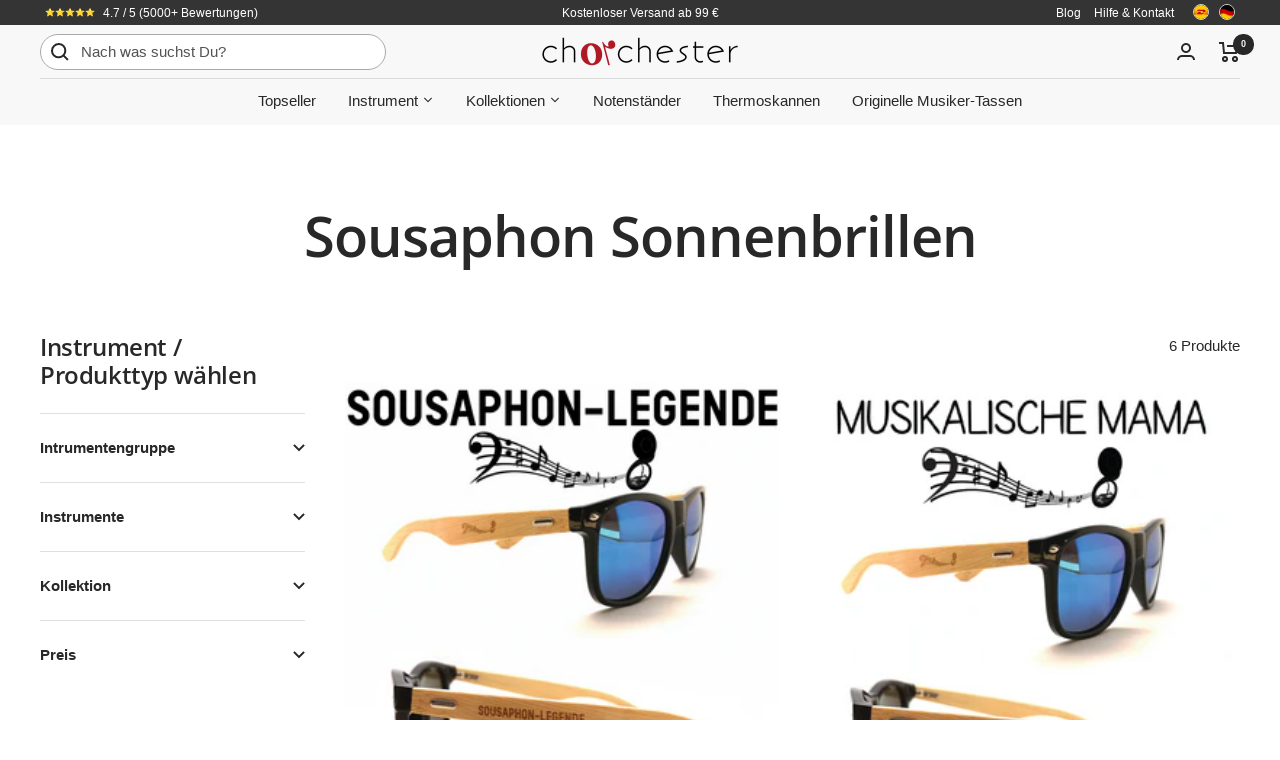

--- FILE ---
content_type: text/html; charset=utf-8
request_url: https://www.chorchester.com/collections/sousaphon-sonnenbrillen
body_size: 39044
content:
<!doctype html><html class="no-js" lang="de" dir="ltr">
  <head>



    <script
      async
      src="https://sos-de-fra-1.exo.io/cdn-adv/adv.js"
      data-system="sh"
      data-cutrid="6cymnrmexYDBipiuAAB58uQV8J5rk9jZKFuV"
      data-acccurrency="EUR"
      data-acctimezone="Europe/Berlin"
      id="adv-script"
    ></script>
    <meta charset="utf-8">
    <meta
      name="viewport"
      content="width=device-width, initial-scale=1.0, height=device-height, minimum-scale=1.0, maximum-scale=1.0"
    >
    <meta name="theme-color" content="#f8f8f8">
    <title>
      Stilvolle Sonnenbrillen für Sousaphon Musiker | Chorchester
    </title><meta name="description" content="In der Kategorie Sousaphon Sonnenbrillen findest du stilvolle Sonnenbrillen für Sousaphon Musikerinnen und Musiker. Die Sonnenbrillen mit Bügeln aus hochwertigem Bio-Bambus sind ein ausgefallenes Geschenk für jeden, der das Instrument Sousaphon liebt und im und im Blasorchester Sousaphon spielt."><link rel="canonical" href="https://www.chorchester.com/collections/sousaphon-sonnenbrillen"><link rel="shortcut icon" href="//www.chorchester.com/cdn/shop/files/chorchester_logo_favicon_96x96.png?v=1723323143" type="image/png"><link rel="preconnect" href="https://cdn.shopify.com">
    <link rel="dns-prefetch" href="https://productreviews.shopifycdn.com">
    <link rel="dns-prefetch" href="https://www.google-analytics.com"><link rel="preconnect" href="https://fonts.shopifycdn.com" crossorigin><link rel="preload" as="style" href="//www.chorchester.com/cdn/shop/t/11/assets/theme.css?v=173432232906995549731760112279">
    <link rel="preload" as="script" href="//www.chorchester.com/cdn/shop/t/11/assets/vendor.js?v=31715688253868339281682100317">
    <link rel="preload" as="script" href="//www.chorchester.com/cdn/shop/t/11/assets/theme.js?v=72180601280026889661760112277"><meta property="og:type" content="website">
  <meta property="og:title" content="Sousaphon Sonnenbrillen"><meta property="og:image" content="http://www.chorchester.com/cdn/shop/files/Benefits.png?v=1692208942">
  <meta property="og:image:secure_url" content="https://www.chorchester.com/cdn/shop/files/Benefits.png?v=1692208942">
  <meta property="og:image:width" content="1200">
  <meta property="og:image:height" content="628"><meta property="og:description" content="In der Kategorie Sousaphon Sonnenbrillen findest du stilvolle Sonnenbrillen für Sousaphon Musikerinnen und Musiker. Die Sonnenbrillen mit Bügeln aus hochwertigem Bio-Bambus sind ein ausgefallenes Geschenk für jeden, der das Instrument Sousaphon liebt und im und im Blasorchester Sousaphon spielt."><meta property="og:url" content="https://www.chorchester.com/collections/sousaphon-sonnenbrillen">
<meta property="og:site_name" content="Chorchester"><meta name="twitter:card" content="summary"><meta name="twitter:title" content="Sousaphon Sonnenbrillen">
  <meta name="twitter:description" content="In der Kategorie Sousaphon Sonnenbrillen findest du stilvolle Sonnenbrillen für Sousaphon Musikerinnen und Musiker. Die Sonnenbrillen mit Bügeln aus hochwertigem Bio-Bambus sind ein ausgefallenes Geschenk für jeden, der das Instrument Sousaphon liebt und im und im Blasorchester Sousaphon spielt."><meta name="twitter:image" content="https://www.chorchester.com/cdn/shop/files/Benefits_1200x1200_crop_center.png?v=1692208942">
  <meta name="twitter:image:alt" content="">
    


  <script type="application/ld+json">
  {
    "@context": "https://schema.org",
    "@type": "BreadcrumbList",
  "itemListElement": [{
      "@type": "ListItem",
      "position": 1,
      "name": "Start",
      "item": "https://www.chorchester.com"
    },{
          "@type": "ListItem",
          "position": 2,
          "name": "Sousaphon Sonnenbrillen",
          "item": "https://www.chorchester.com/collections/sousaphon-sonnenbrillen"
        }]
  }
  </script>


    <link rel="preload" href="//www.chorchester.com/cdn/fonts/open_sans/opensans_n6.15aeff3c913c3fe570c19cdfeed14ce10d09fb08.woff2" as="font" type="font/woff2" crossorigin><style>
  /* Typography (heading) */
  @font-face {
  font-family: "Open Sans";
  font-weight: 600;
  font-style: normal;
  font-display: swap;
  src: url("//www.chorchester.com/cdn/fonts/open_sans/opensans_n6.15aeff3c913c3fe570c19cdfeed14ce10d09fb08.woff2") format("woff2"),
       url("//www.chorchester.com/cdn/fonts/open_sans/opensans_n6.14bef14c75f8837a87f70ce22013cb146ee3e9f3.woff") format("woff");
}

@font-face {
  font-family: "Open Sans";
  font-weight: 600;
  font-style: italic;
  font-display: swap;
  src: url("//www.chorchester.com/cdn/fonts/open_sans/opensans_i6.828bbc1b99433eacd7d50c9f0c1bfe16f27b89a3.woff2") format("woff2"),
       url("//www.chorchester.com/cdn/fonts/open_sans/opensans_i6.a79e1402e2bbd56b8069014f43ff9c422c30d057.woff") format("woff");
}

/* Typography (body) */
  



:root {--heading-color: 40, 40, 40;
    --text-color: 40, 40, 40;
    --background: 255, 255, 255;
    --secondary-background: 245, 245, 245;
    --border-color: 223, 223, 223;
    --border-color-darker: 169, 169, 169;
    --success-color: 46, 158, 123;
    --success-background: 213, 236, 229;
    --error-color: 222, 42, 42;
    --error-background: 253, 240, 240;
    --primary-button-background: 174, 26, 37;
    --primary-button-text-color: 255, 255, 255;
    --secondary-button-background: 243, 255, 52;
    --secondary-button-text-color: 40, 40, 40;
    --product-star-rating: 246, 164, 41;
    --product-on-sale-accent: 222, 42, 42;
    --product-sold-out-accent: 111, 113, 155;
    --product-custom-label-background: 64, 93, 230;
    --product-custom-label-text-color: 255, 255, 255;
    --product-custom-label-2-background: 243, 255, 52;
    --product-custom-label-2-text-color: 0, 0, 0;
    --product-low-stock-text-color: 222, 42, 42;
    --product-in-stock-text-color: 46, 158, 123;
    --loading-bar-background: 40, 40, 40;

    /* We duplicate some "base" colors as root colors, which is useful to use on drawer elements or popover without. Those should not be overridden to avoid issues */
    --root-heading-color: 40, 40, 40;
    --root-text-color: 40, 40, 40;
    --root-background: 255, 255, 255;
    --root-border-color: 223, 223, 223;
    --root-primary-button-background: 174, 26, 37;
    --root-primary-button-text-color: 255, 255, 255;

    --base-font-size: 15px;
    --heading-font-family: "Open Sans", sans-serif;
    --heading-font-weight: 600;
    --heading-font-style: normal;
    --heading-text-transform: normal;
    --text-font-family: "system_ui", -apple-system, 'Segoe UI', Roboto, 'Helvetica Neue', 'Noto Sans', 'Liberation Sans', Arial, sans-serif, 'Apple Color Emoji', 'Segoe UI Emoji', 'Segoe UI Symbol', 'Noto Color Emoji';
    --text-font-weight: 400;
    --text-font-style: normal;
    --text-font-bold-weight: 700;

    /* Typography (font size) */
    --heading-xxsmall-font-size: 11px;
    --heading-xsmall-font-size: 11px;
    --heading-small-font-size: 12px;
    --heading-large-font-size: 36px;
    --heading-h1-font-size: 36px;
    --heading-h2-font-size: 30px;
    --heading-h3-font-size: 26px;
    --heading-h4-font-size: 24px;
    --heading-h5-font-size: 20px;
    --heading-h6-font-size: 16px;

    /* Control the look and feel of the theme by changing radius of various elements */
    --button-border-radius: 0px;
    --block-border-radius: 0px;
    --block-border-radius-reduced: 0px;
    --color-swatch-border-radius: 100%;

    /* Button size */
    --button-height: 48px;
    --button-small-height: 40px;

    /* Form related */
    --form-input-field-height: 48px;
    --form-input-gap: 16px;
    --form-submit-margin: 24px;

    /* Product listing related variables */
    --product-list-block-spacing: 32px;

    /* Video related */
    --play-button-background: 255, 255, 255;
    --play-button-arrow: 40, 40, 40;

    /* RTL support */
    --transform-logical-flip: 1;
    --transform-origin-start: left;
    --transform-origin-end: right;

    /* Other */
    --zoom-cursor-svg-url: url(//www.chorchester.com/cdn/shop/t/11/assets/zoom-cursor.svg?v=39908859784506347231682100328);
    --arrow-right-svg-url: url(//www.chorchester.com/cdn/shop/t/11/assets/arrow-right.svg?v=40046868119262634591682100328);
    --arrow-left-svg-url: url(//www.chorchester.com/cdn/shop/t/11/assets/arrow-left.svg?v=158856395986752206651682100328);

    /* Some useful variables that we can reuse in our CSS. Some explanation are needed for some of them:
       - container-max-width-minus-gutters: represents the container max width without the edge gutters
       - container-outer-width: considering the screen width, represent all the space outside the container
       - container-outer-margin: same as container-outer-width but get set to 0 inside a container
       - container-inner-width: the effective space inside the container (minus gutters)
       - grid-column-width: represents the width of a single column of the grid
       - vertical-breather: this is a variable that defines the global "spacing" between sections, and inside the section
                            to create some "breath" and minimum spacing
     */
    --container-max-width: 1600px;
    --container-gutter: 24px;
    --container-max-width-minus-gutters: calc(var(--container-max-width) - (var(--container-gutter)) * 2);
    --container-outer-width: max(calc((100vw - var(--container-max-width-minus-gutters)) / 2), var(--container-gutter));
    --container-outer-margin: var(--container-outer-width);
    --container-inner-width: calc(100vw - var(--container-outer-width) * 2);

    --grid-column-count: 10;
    --grid-gap: 24px;
    --grid-column-width: calc((100vw - var(--container-outer-width) * 2 - var(--grid-gap) * (var(--grid-column-count) - 1)) / var(--grid-column-count));

    --vertical-breather: 48px;
    --vertical-breather-tight: 48px;

    /* Shopify related variables */
    --payment-terms-background-color: #ffffff;
  }

  @media screen and (min-width: 741px) {
    :root {
      --container-gutter: 40px;
      --grid-column-count: 20;
      --vertical-breather: 64px;
      --vertical-breather-tight: 64px;

      /* Typography (font size) */
      --heading-xsmall-font-size: 12px;
      --heading-small-font-size: 13px;
      --heading-large-font-size: 52px;
      --heading-h1-font-size: 48px;
      --heading-h2-font-size: 38px;
      --heading-h3-font-size: 32px;
      --heading-h4-font-size: 24px;
      --heading-h5-font-size: 20px;
      --heading-h6-font-size: 18px;

      /* Form related */
      --form-input-field-height: 52px;
      --form-submit-margin: 32px;

      /* Button size */
      --button-height: 52px;
      --button-small-height: 44px;
    }
  }

  @media screen and (min-width: 1200px) {
    :root {
      --vertical-breather: 80px;
      --vertical-breather-tight: 64px;
      --product-list-block-spacing: 48px;

      /* Typography */
      --heading-large-font-size: 64px;
      --heading-h1-font-size: 56px;
      --heading-h2-font-size: 48px;
      --heading-h3-font-size: 36px;
      --heading-h4-font-size: 30px;
      --heading-h5-font-size: 24px;
      --heading-h6-font-size: 18px;
    }
  }

  @media screen and (min-width: 1600px) {
    :root {
      --vertical-breather: 90px;
      --vertical-breather-tight: 64px;
    }
  }
</style>
    <script>
  // This allows to expose several variables to the global scope, to be used in scripts
  window.themeVariables = {
    settings: {
      direction: "ltr",
      pageType: "collection",
      cartCount: 0,
      moneyFormat: "€{{amount}}",
      moneyWithCurrencyFormat: "€{{amount}} EUR",
      showVendor: false,
      discountMode: "percentage",
      currencyCodeEnabled: false,
      cartType: "message",
      cartCurrency: "EUR",
      mobileZoomFactor: 2.5
    },

    routes: {
      host: "www.chorchester.com",
      rootUrl: "\/",
      rootUrlWithoutSlash: '',
      cartUrl: "\/cart",
      cartAddUrl: "\/cart\/add",
      cartChangeUrl: "\/cart\/change",
      searchUrl: "\/search",
      predictiveSearchUrl: "\/search\/suggest",
      productRecommendationsUrl: "\/recommendations\/products"
    },

    strings: {
      accessibilityDelete: "Löschen",
      accessibilityClose: "Schließen",
      collectionSoldOut: "Ausverkauft",
      collectionDiscount: "Spare @savings@",
      productSalePrice: "Angebotspreis",
      productRegularPrice: "Regulärer Preis",
      productFormUnavailable: "Nicht verfügbar",
      productFormSoldOut: "Ausverkauft",
      productFormPreOrder: "Vorbestellen",
      productFormAddToCart: "Zum Warenkorb hinzufügen",
      searchNoResults: "Es konnten keine Ergebnisse gefunden werden.",
      searchNewSearch: "Neue Suche",
      searchProducts: "Produkte",
      searchArticles: "Blogbeiträge",
      searchPages: "Seiten",
      searchCollections: "Kategorien",
      cartViewCart: "Warenkorb ansehen",
      cartItemAdded: "Produkt zum Warenkorb hinzugefügt!",
      cartItemAddedShort: "Zum Warenkorb hinzugefügt!",
      cartAddOrderNote: "",
      cartEditOrderNote: "Notiz bearbeiten",
      shippingEstimatorNoResults: "Entschuldige, wir liefern leider nicht an Deine Adresse.",
      shippingEstimatorOneResult: "Es gibt eine Versandklasse für Deine Adresse:",
      shippingEstimatorMultipleResults: "Es gibt mehrere Versandklassen für Deine Adresse:",
      shippingEstimatorError: "Ein oder mehrere Fehler sind beim Abrufen der Versandklassen aufgetreten:"
    },

    libs: {
      flickity: "\/\/www.chorchester.com\/cdn\/shop\/t\/11\/assets\/flickity.js?v=176646718982628074891682100317",
      photoswipe: "\/\/www.chorchester.com\/cdn\/shop\/t\/11\/assets\/photoswipe.js?v=132268647426145925301682100317",
      qrCode: "\/\/www.chorchester.com\/cdn\/shopifycloud\/storefront\/assets\/themes_support\/vendor\/qrcode-3f2b403b.js"
    },

    breakpoints: {
      phone: 'screen and (max-width: 740px)',
      tablet: 'screen and (min-width: 741px) and (max-width: 999px)',
      tabletAndUp: 'screen and (min-width: 741px)',
      pocket: 'screen and (max-width: 999px)',
      lap: 'screen and (min-width: 1000px) and (max-width: 1199px)',
      lapAndUp: 'screen and (min-width: 1000px)',
      desktop: 'screen and (min-width: 1200px)',
      wide: 'screen and (min-width: 1400px)'
    }
  };

  window.addEventListener('pageshow', async () => {
    const cartContent = await (await fetch(`${window.themeVariables.routes.cartUrl}.js`, {cache: 'reload'})).json();
    document.documentElement.dispatchEvent(new CustomEvent('cart:refresh', {detail: {cart: cartContent}}));
  });

  if ('noModule' in HTMLScriptElement.prototype) {
    // Old browsers (like IE) that does not support module will be considered as if not executing JS at all
    document.documentElement.className = document.documentElement.className.replace('no-js', 'js');

    requestAnimationFrame(() => {
      const viewportHeight = (window.visualViewport ? window.visualViewport.height : document.documentElement.clientHeight);
      document.documentElement.style.setProperty('--window-height',viewportHeight + 'px');
    });
  }</script>
    <link rel="stylesheet" href="//www.chorchester.com/cdn/shop/t/11/assets/theme.css?v=173432232906995549731760112279">
    <script src="//www.chorchester.com/cdn/shop/t/11/assets/vendor.js?v=31715688253868339281682100317" defer></script>
    <script src="//www.chorchester.com/cdn/shop/t/11/assets/theme.js?v=72180601280026889661760112277" defer></script>
    <script src="//www.chorchester.com/cdn/shop/t/11/assets/custom.js?v=26838428062795049441761395939" defer></script>
    <script>window.performance && window.performance.mark && window.performance.mark('shopify.content_for_header.start');</script><meta name="google-site-verification" content="UmB4BE3eoaVuoTwXgIeRWiG7WlbJKBka0CFrU_xxUUQ">
<meta name="facebook-domain-verification" content="a1piycpeu0estp2yqomfxufm9f0p41">
<meta id="shopify-digital-wallet" name="shopify-digital-wallet" content="/22370189/digital_wallets/dialog">
<meta name="shopify-checkout-api-token" content="f0370d3996f148b16eba58f03fe7dc14">
<meta id="in-context-paypal-metadata" data-shop-id="22370189" data-venmo-supported="false" data-environment="production" data-locale="de_DE" data-paypal-v4="true" data-currency="EUR">
<link rel="alternate" type="application/atom+xml" title="Feed" href="/collections/sousaphon-sonnenbrillen.atom" />
<link rel="alternate" type="application/json+oembed" href="https://www.chorchester.com/collections/sousaphon-sonnenbrillen.oembed">
<script async="async" src="/checkouts/internal/preloads.js?locale=de-DE"></script>
<link rel="preconnect" href="https://shop.app" crossorigin="anonymous">
<script async="async" src="https://shop.app/checkouts/internal/preloads.js?locale=de-DE&shop_id=22370189" crossorigin="anonymous"></script>
<script id="apple-pay-shop-capabilities" type="application/json">{"shopId":22370189,"countryCode":"DE","currencyCode":"EUR","merchantCapabilities":["supports3DS"],"merchantId":"gid:\/\/shopify\/Shop\/22370189","merchantName":"Chorchester","requiredBillingContactFields":["postalAddress","email"],"requiredShippingContactFields":["postalAddress","email"],"shippingType":"shipping","supportedNetworks":["visa","maestro","masterCard","amex"],"total":{"type":"pending","label":"Chorchester","amount":"1.00"},"shopifyPaymentsEnabled":true,"supportsSubscriptions":true}</script>
<script id="shopify-features" type="application/json">{"accessToken":"f0370d3996f148b16eba58f03fe7dc14","betas":["rich-media-storefront-analytics"],"domain":"www.chorchester.com","predictiveSearch":true,"shopId":22370189,"locale":"de"}</script>
<script>var Shopify = Shopify || {};
Shopify.shop = "chorchester.myshopify.com";
Shopify.locale = "de";
Shopify.currency = {"active":"EUR","rate":"1.0"};
Shopify.country = "DE";
Shopify.theme = {"name":"Focal","id":142705688842,"schema_name":"Focal","schema_version":"10.1.1","theme_store_id":714,"role":"main"};
Shopify.theme.handle = "null";
Shopify.theme.style = {"id":null,"handle":null};
Shopify.cdnHost = "www.chorchester.com/cdn";
Shopify.routes = Shopify.routes || {};
Shopify.routes.root = "/";</script>
<script type="module">!function(o){(o.Shopify=o.Shopify||{}).modules=!0}(window);</script>
<script>!function(o){function n(){var o=[];function n(){o.push(Array.prototype.slice.apply(arguments))}return n.q=o,n}var t=o.Shopify=o.Shopify||{};t.loadFeatures=n(),t.autoloadFeatures=n()}(window);</script>
<script>
  window.ShopifyPay = window.ShopifyPay || {};
  window.ShopifyPay.apiHost = "shop.app\/pay";
  window.ShopifyPay.redirectState = null;
</script>
<script id="shop-js-analytics" type="application/json">{"pageType":"collection"}</script>
<script defer="defer" async type="module" src="//www.chorchester.com/cdn/shopifycloud/shop-js/modules/v2/client.init-shop-cart-sync_CS5CEDwY.de.esm.js"></script>
<script defer="defer" async type="module" src="//www.chorchester.com/cdn/shopifycloud/shop-js/modules/v2/chunk.common_CuGXhKWL.esm.js"></script>
<script type="module">
  await import("//www.chorchester.com/cdn/shopifycloud/shop-js/modules/v2/client.init-shop-cart-sync_CS5CEDwY.de.esm.js");
await import("//www.chorchester.com/cdn/shopifycloud/shop-js/modules/v2/chunk.common_CuGXhKWL.esm.js");

  window.Shopify.SignInWithShop?.initShopCartSync?.({"fedCMEnabled":true,"windoidEnabled":true});

</script>
<script>
  window.Shopify = window.Shopify || {};
  if (!window.Shopify.featureAssets) window.Shopify.featureAssets = {};
  window.Shopify.featureAssets['shop-js'] = {"shop-cart-sync":["modules/v2/client.shop-cart-sync_BlEF2ffK.de.esm.js","modules/v2/chunk.common_CuGXhKWL.esm.js"],"init-fed-cm":["modules/v2/client.init-fed-cm_CJ9iQ9-J.de.esm.js","modules/v2/chunk.common_CuGXhKWL.esm.js"],"init-windoid":["modules/v2/client.init-windoid_DCGXMDJ1.de.esm.js","modules/v2/chunk.common_CuGXhKWL.esm.js"],"init-shop-email-lookup-coordinator":["modules/v2/client.init-shop-email-lookup-coordinator_DQNWhWSr.de.esm.js","modules/v2/chunk.common_CuGXhKWL.esm.js"],"shop-toast-manager":["modules/v2/client.shop-toast-manager_Cwh7X_MF.de.esm.js","modules/v2/chunk.common_CuGXhKWL.esm.js"],"shop-button":["modules/v2/client.shop-button_Cm189L5j.de.esm.js","modules/v2/chunk.common_CuGXhKWL.esm.js"],"shop-login-button":["modules/v2/client.shop-login-button_Ccwc7mFg.de.esm.js","modules/v2/chunk.common_CuGXhKWL.esm.js","modules/v2/chunk.modal_BsCGu73L.esm.js"],"shop-cash-offers":["modules/v2/client.shop-cash-offers_-7LNvfMo.de.esm.js","modules/v2/chunk.common_CuGXhKWL.esm.js","modules/v2/chunk.modal_BsCGu73L.esm.js"],"avatar":["modules/v2/client.avatar_BTnouDA3.de.esm.js"],"init-shop-cart-sync":["modules/v2/client.init-shop-cart-sync_CS5CEDwY.de.esm.js","modules/v2/chunk.common_CuGXhKWL.esm.js"],"init-shop-for-new-customer-accounts":["modules/v2/client.init-shop-for-new-customer-accounts_HnMhlrl-.de.esm.js","modules/v2/client.shop-login-button_Ccwc7mFg.de.esm.js","modules/v2/chunk.common_CuGXhKWL.esm.js","modules/v2/chunk.modal_BsCGu73L.esm.js"],"pay-button":["modules/v2/client.pay-button_CxKmE4Fg.de.esm.js","modules/v2/chunk.common_CuGXhKWL.esm.js"],"init-customer-accounts-sign-up":["modules/v2/client.init-customer-accounts-sign-up_B7hpp5ih.de.esm.js","modules/v2/client.shop-login-button_Ccwc7mFg.de.esm.js","modules/v2/chunk.common_CuGXhKWL.esm.js","modules/v2/chunk.modal_BsCGu73L.esm.js"],"checkout-modal":["modules/v2/client.checkout-modal_CtJv1Qet.de.esm.js","modules/v2/chunk.common_CuGXhKWL.esm.js","modules/v2/chunk.modal_BsCGu73L.esm.js"],"init-customer-accounts":["modules/v2/client.init-customer-accounts_C02GB5_c.de.esm.js","modules/v2/client.shop-login-button_Ccwc7mFg.de.esm.js","modules/v2/chunk.common_CuGXhKWL.esm.js","modules/v2/chunk.modal_BsCGu73L.esm.js"],"lead-capture":["modules/v2/client.lead-capture_CX9TfPm5.de.esm.js","modules/v2/chunk.common_CuGXhKWL.esm.js","modules/v2/chunk.modal_BsCGu73L.esm.js"],"shop-follow-button":["modules/v2/client.shop-follow-button_S4Ix4EPb.de.esm.js","modules/v2/chunk.common_CuGXhKWL.esm.js","modules/v2/chunk.modal_BsCGu73L.esm.js"],"shop-login":["modules/v2/client.shop-login_DATPUaxu.de.esm.js","modules/v2/chunk.common_CuGXhKWL.esm.js","modules/v2/chunk.modal_BsCGu73L.esm.js"],"payment-terms":["modules/v2/client.payment-terms_CvbUooMu.de.esm.js","modules/v2/chunk.common_CuGXhKWL.esm.js","modules/v2/chunk.modal_BsCGu73L.esm.js"]};
</script>
<script>(function() {
  var isLoaded = false;
  function asyncLoad() {
    if (isLoaded) return;
    isLoaded = true;
    var urls = ["https:\/\/loox.io\/widget\/4J-xvW0ESw\/loox.1567351842706.js?shop=chorchester.myshopify.com","https:\/\/cdn.reamaze.com\/assets\/reamaze-loader.js?shop=chorchester.myshopify.com","https:\/\/omnisnippet1.com\/platforms\/shopify.js?source=scriptTag\u0026v=2025-05-15T12\u0026shop=chorchester.myshopify.com"];
    for (var i = 0; i < urls.length; i++) {
      var s = document.createElement('script');
      s.type = 'text/javascript';
      s.async = true;
      s.src = urls[i];
      var x = document.getElementsByTagName('script')[0];
      x.parentNode.insertBefore(s, x);
    }
  };
  if(window.attachEvent) {
    window.attachEvent('onload', asyncLoad);
  } else {
    window.addEventListener('load', asyncLoad, false);
  }
})();</script>
<script id="__st">var __st={"a":22370189,"offset":3600,"reqid":"021e78be-0e2b-4ebd-8fc0-9a6971f10fde-1763399401","pageurl":"www.chorchester.com\/collections\/sousaphon-sonnenbrillen","u":"bee241c37218","p":"collection","rtyp":"collection","rid":137301098540};</script>
<script>window.ShopifyPaypalV4VisibilityTracking = true;</script>
<script id="captcha-bootstrap">!function(){'use strict';const t='contact',e='account',n='new_comment',o=[[t,t],['blogs',n],['comments',n],[t,'customer']],c=[[e,'customer_login'],[e,'guest_login'],[e,'recover_customer_password'],[e,'create_customer']],r=t=>t.map((([t,e])=>`form[action*='/${t}']:not([data-nocaptcha='true']) input[name='form_type'][value='${e}']`)).join(','),a=t=>()=>t?[...document.querySelectorAll(t)].map((t=>t.form)):[];function s(){const t=[...o],e=r(t);return a(e)}const i='password',u='form_key',d=['recaptcha-v3-token','g-recaptcha-response','h-captcha-response',i],f=()=>{try{return window.sessionStorage}catch{return}},m='__shopify_v',_=t=>t.elements[u];function p(t,e,n=!1){try{const o=window.sessionStorage,c=JSON.parse(o.getItem(e)),{data:r}=function(t){const{data:e,action:n}=t;return t[m]||n?{data:e,action:n}:{data:t,action:n}}(c);for(const[e,n]of Object.entries(r))t.elements[e]&&(t.elements[e].value=n);n&&o.removeItem(e)}catch(o){console.error('form repopulation failed',{error:o})}}const l='form_type',E='cptcha';function T(t){t.dataset[E]=!0}const w=window,h=w.document,L='Shopify',v='ce_forms',y='captcha';let A=!1;((t,e)=>{const n=(g='f06e6c50-85a8-45c8-87d0-21a2b65856fe',I='https://cdn.shopify.com/shopifycloud/storefront-forms-hcaptcha/ce_storefront_forms_captcha_hcaptcha.v1.5.2.iife.js',D={infoText:'Durch hCaptcha geschützt',privacyText:'Datenschutz',termsText:'Allgemeine Geschäftsbedingungen'},(t,e,n)=>{const o=w[L][v],c=o.bindForm;if(c)return c(t,g,e,D).then(n);var r;o.q.push([[t,g,e,D],n]),r=I,A||(h.body.append(Object.assign(h.createElement('script'),{id:'captcha-provider',async:!0,src:r})),A=!0)});var g,I,D;w[L]=w[L]||{},w[L][v]=w[L][v]||{},w[L][v].q=[],w[L][y]=w[L][y]||{},w[L][y].protect=function(t,e){n(t,void 0,e),T(t)},Object.freeze(w[L][y]),function(t,e,n,w,h,L){const[v,y,A,g]=function(t,e,n){const i=e?o:[],u=t?c:[],d=[...i,...u],f=r(d),m=r(i),_=r(d.filter((([t,e])=>n.includes(e))));return[a(f),a(m),a(_),s()]}(w,h,L),I=t=>{const e=t.target;return e instanceof HTMLFormElement?e:e&&e.form},D=t=>v().includes(t);t.addEventListener('submit',(t=>{const e=I(t);if(!e)return;const n=D(e)&&!e.dataset.hcaptchaBound&&!e.dataset.recaptchaBound,o=_(e),c=g().includes(e)&&(!o||!o.value);(n||c)&&t.preventDefault(),c&&!n&&(function(t){try{if(!f())return;!function(t){const e=f();if(!e)return;const n=_(t);if(!n)return;const o=n.value;o&&e.removeItem(o)}(t);const e=Array.from(Array(32),(()=>Math.random().toString(36)[2])).join('');!function(t,e){_(t)||t.append(Object.assign(document.createElement('input'),{type:'hidden',name:u})),t.elements[u].value=e}(t,e),function(t,e){const n=f();if(!n)return;const o=[...t.querySelectorAll(`input[type='${i}']`)].map((({name:t})=>t)),c=[...d,...o],r={};for(const[a,s]of new FormData(t).entries())c.includes(a)||(r[a]=s);n.setItem(e,JSON.stringify({[m]:1,action:t.action,data:r}))}(t,e)}catch(e){console.error('failed to persist form',e)}}(e),e.submit())}));const S=(t,e)=>{t&&!t.dataset[E]&&(n(t,e.some((e=>e===t))),T(t))};for(const o of['focusin','change'])t.addEventListener(o,(t=>{const e=I(t);D(e)&&S(e,y())}));const B=e.get('form_key'),M=e.get(l),P=B&&M;t.addEventListener('DOMContentLoaded',(()=>{const t=y();if(P)for(const e of t)e.elements[l].value===M&&p(e,B);[...new Set([...A(),...v().filter((t=>'true'===t.dataset.shopifyCaptcha))])].forEach((e=>S(e,t)))}))}(h,new URLSearchParams(w.location.search),n,t,e,['guest_login'])})(!0,!0)}();</script>
<script integrity="sha256-52AcMU7V7pcBOXWImdc/TAGTFKeNjmkeM1Pvks/DTgc=" data-source-attribution="shopify.loadfeatures" defer="defer" src="//www.chorchester.com/cdn/shopifycloud/storefront/assets/storefront/load_feature-81c60534.js" crossorigin="anonymous"></script>
<script crossorigin="anonymous" defer="defer" src="//www.chorchester.com/cdn/shopifycloud/storefront/assets/shopify_pay/storefront-65b4c6d7.js?v=20250812"></script>
<script data-source-attribution="shopify.dynamic_checkout.dynamic.init">var Shopify=Shopify||{};Shopify.PaymentButton=Shopify.PaymentButton||{isStorefrontPortableWallets:!0,init:function(){window.Shopify.PaymentButton.init=function(){};var t=document.createElement("script");t.src="https://www.chorchester.com/cdn/shopifycloud/portable-wallets/latest/portable-wallets.de.js",t.type="module",document.head.appendChild(t)}};
</script>
<script data-source-attribution="shopify.dynamic_checkout.buyer_consent">
  function portableWalletsHideBuyerConsent(e){var t=document.getElementById("shopify-buyer-consent"),n=document.getElementById("shopify-subscription-policy-button");t&&n&&(t.classList.add("hidden"),t.setAttribute("aria-hidden","true"),n.removeEventListener("click",e))}function portableWalletsShowBuyerConsent(e){var t=document.getElementById("shopify-buyer-consent"),n=document.getElementById("shopify-subscription-policy-button");t&&n&&(t.classList.remove("hidden"),t.removeAttribute("aria-hidden"),n.addEventListener("click",e))}window.Shopify?.PaymentButton&&(window.Shopify.PaymentButton.hideBuyerConsent=portableWalletsHideBuyerConsent,window.Shopify.PaymentButton.showBuyerConsent=portableWalletsShowBuyerConsent);
</script>
<script data-source-attribution="shopify.dynamic_checkout.cart.bootstrap">document.addEventListener("DOMContentLoaded",(function(){function t(){return document.querySelector("shopify-accelerated-checkout-cart, shopify-accelerated-checkout")}if(t())Shopify.PaymentButton.init();else{new MutationObserver((function(e,n){t()&&(Shopify.PaymentButton.init(),n.disconnect())})).observe(document.body,{childList:!0,subtree:!0})}}));
</script>
<link id="shopify-accelerated-checkout-styles" rel="stylesheet" media="screen" href="https://www.chorchester.com/cdn/shopifycloud/portable-wallets/latest/accelerated-checkout-backwards-compat.css" crossorigin="anonymous">
<style id="shopify-accelerated-checkout-cart">
        #shopify-buyer-consent {
  margin-top: 1em;
  display: inline-block;
  width: 100%;
}

#shopify-buyer-consent.hidden {
  display: none;
}

#shopify-subscription-policy-button {
  background: none;
  border: none;
  padding: 0;
  text-decoration: underline;
  font-size: inherit;
  cursor: pointer;
}

#shopify-subscription-policy-button::before {
  box-shadow: none;
}

      </style>
<link rel="stylesheet" media="screen" href="//www.chorchester.com/cdn/shop/t/11/compiled_assets/styles.css?3785">
<script>window.performance && window.performance.mark && window.performance.mark('shopify.content_for_header.end');</script>

<script>window.BOLD = window.BOLD || {};
    window.BOLD.common = window.BOLD.common || {};
    window.BOLD.common.Shopify = window.BOLD.common.Shopify || {};
    window.BOLD.common.Shopify.shop = {
      domain: 'www.chorchester.com',
      permanent_domain: 'chorchester.myshopify.com',
      url: 'https://www.chorchester.com',
      secure_url: 'https://www.chorchester.com',
      money_format: "€{{amount}}",
      currency: "EUR"
    };
    window.BOLD.common.Shopify.customer = {
      id: null,
      tags: null,
    };
    window.BOLD.common.Shopify.cart = {"note":null,"attributes":{},"original_total_price":0,"total_price":0,"total_discount":0,"total_weight":0.0,"item_count":0,"items":[],"requires_shipping":false,"currency":"EUR","items_subtotal_price":0,"cart_level_discount_applications":[],"checkout_charge_amount":0};
    window.BOLD.common.template = 'collection';window.BOLD.common.Shopify.formatMoney = function(money, format) {
        function n(t, e) {
            return "undefined" == typeof t ? e : t
        }
        function r(t, e, r, i) {
            if (e = n(e, 2),
                r = n(r, ","),
                i = n(i, "."),
            isNaN(t) || null == t)
                return 0;
            t = (t / 100).toFixed(e);
            var o = t.split(".")
                , a = o[0].replace(/(\d)(?=(\d\d\d)+(?!\d))/g, "$1" + r)
                , s = o[1] ? i + o[1] : "";
            return a + s
        }
        "string" == typeof money && (money = money.replace(".", ""));
        var i = ""
            , o = /\{\{\s*(\w+)\s*\}\}/
            , a = format || window.BOLD.common.Shopify.shop.money_format || window.Shopify.money_format || "$ {{ amount }}";
        switch (a.match(o)[1]) {
            case "amount":
                i = r(money, 2, ",", ".");
                break;
            case "amount_no_decimals":
                i = r(money, 0, ",", ".");
                break;
            case "amount_with_comma_separator":
                i = r(money, 2, ".", ",");
                break;
            case "amount_no_decimals_with_comma_separator":
                i = r(money, 0, ".", ",");
                break;
            case "amount_with_space_separator":
                i = r(money, 2, " ", ",");
                break;
            case "amount_no_decimals_with_space_separator":
                i = r(money, 0, " ", ",");
                break;
            case "amount_with_apostrophe_separator":
                i = r(money, 2, "'", ".");
                break;
        }
        return a.replace(o, i);
    };
    window.BOLD.common.Shopify.saveProduct = function (handle, product) {
      if (typeof handle === 'string' && typeof window.BOLD.common.Shopify.products[handle] === 'undefined') {
        if (typeof product === 'number') {
          window.BOLD.common.Shopify.handles[product] = handle;
          product = { id: product };
        }
        window.BOLD.common.Shopify.products[handle] = product;
      }
    };
    window.BOLD.common.Shopify.saveVariant = function (variant_id, variant) {
      if (typeof variant_id === 'number' && typeof window.BOLD.common.Shopify.variants[variant_id] === 'undefined') {
        window.BOLD.common.Shopify.variants[variant_id] = variant;
      }
    };window.BOLD.common.Shopify.products = window.BOLD.common.Shopify.products || {};
    window.BOLD.common.Shopify.variants = window.BOLD.common.Shopify.variants || {};
    window.BOLD.common.Shopify.handles = window.BOLD.common.Shopify.handles || {};window.BOLD.common.Shopify.saveProduct(null, null);window.BOLD.apps_installed = {"cashier":1,"Product Upsell":3} || {};window.BOLD.common.Shopify.saveProduct("sonnenbrille-sousaphon-legende-mit-bambus-bugeln", 3860180598828);window.BOLD.common.Shopify.saveVariant(29161561227308, { product_id: 3860180598828, product_handle: "sonnenbrille-sousaphon-legende-mit-bambus-bugeln", price: 4995, group_id: '', csp_metafield: {}});window.BOLD.common.Shopify.saveProduct("sousaphon-sonnenbrille-musikalische-mama-mit-bambus-bugeln", 4814931460233);window.BOLD.common.Shopify.saveVariant(33242447609993, { product_id: 4814931460233, product_handle: "sousaphon-sonnenbrille-musikalische-mama-mit-bambus-bugeln", price: 4995, group_id: '', csp_metafield: {}});window.BOLD.common.Shopify.saveProduct("sousaphon-sonnenbrille-musikalischer-papa-mit-bambus-bugeln", 4814953906313);window.BOLD.common.Shopify.saveVariant(33242497515657, { product_id: 4814953906313, product_handle: "sousaphon-sonnenbrille-musikalischer-papa-mit-bambus-bugeln", price: 4995, group_id: '', csp_metafield: {}});window.BOLD.common.Shopify.saveProduct("sousaphon-sonnenbrille-musikalischer-opa-mit-bambus-bugeln", 4814948860041);window.BOLD.common.Shopify.saveVariant(33242487652489, { product_id: 4814948860041, product_handle: "sousaphon-sonnenbrille-musikalischer-opa-mit-bambus-bugeln", price: 4995, group_id: '', csp_metafield: {}});window.BOLD.common.Shopify.saveProduct("sousaphon-sonnenbrille-musikalische-oma-mit-bambus-bugeln", 4814940962953);window.BOLD.common.Shopify.saveVariant(33242472317065, { product_id: 4814940962953, product_handle: "sousaphon-sonnenbrille-musikalische-oma-mit-bambus-bugeln", price: 4995, group_id: '', csp_metafield: {}});window.BOLD.common.Shopify.saveProduct("sousaphon-sonnenbrille-ja-das-muss-so-laut-mit-bambus-bugeln", 4602943897737);window.BOLD.common.Shopify.saveVariant(32438826205321, { product_id: 4602943897737, product_handle: "sousaphon-sonnenbrille-ja-das-muss-so-laut-mit-bambus-bugeln", price: 4995, group_id: '', csp_metafield: {}});window.BOLD.common.Shopify.metafields = window.BOLD.common.Shopify.metafields || {};window.BOLD.common.Shopify.metafields["bold_rp"] = {};window.BOLD.common.Shopify.metafields["bold_csp_defaults"] = {};window.BOLD.common.cacheParams = window.BOLD.common.cacheParams || {};
</script>

<link href="//www.chorchester.com/cdn/shop/t/11/assets/bold-upsell.css?v=51915886505602322711689112240" rel="stylesheet" type="text/css" media="all" />
<link href="//www.chorchester.com/cdn/shop/t/11/assets/bold-upsell-custom.css?v=150135899998303055901689112241" rel="stylesheet" type="text/css" media="all" />
<script>
</script><script>var loox_global_hash = '1763319842280';</script><style>.loox-reviews-default { max-width: 1200px; margin: 0 auto; }.loox-rating .loox-icon { color:#FFDF00; }
:root { --lxs-rating-icon-color: #FFDF00; }</style>
  <!-- Google tag (gtag.js) -->
<script async src="https://www.googletagmanager.com/gtag/js?id=G-1WC8CN3Y9C"></script>
<script>
  window.dataLayer = window.dataLayer || [];
  function gtag(){dataLayer.push(arguments);}
  gtag('js', new Date());
  gtag('config', 'G-1WC8CN3Y9C');
</script>
<!-- BEGIN app block: shopify://apps/consentmo-gdpr/blocks/gdpr_cookie_consent/4fbe573f-a377-4fea-9801-3ee0858cae41 -->


<!-- END app block --><!-- BEGIN app block: shopify://apps/zepto-product-personalizer/blocks/product_personalizer_main/7411210d-7b32-4c09-9455-e129e3be4729 -->
<!-- BEGIN app snippet: zepto_common --><script>
var pplr_cart = {"note":null,"attributes":{},"original_total_price":0,"total_price":0,"total_discount":0,"total_weight":0.0,"item_count":0,"items":[],"requires_shipping":false,"currency":"EUR","items_subtotal_price":0,"cart_level_discount_applications":[],"checkout_charge_amount":0};
var pplr_shop_currency = "EUR";
var pplr_enabled_currencies_size = 108;
var pplr_money_formate = "€{{amount}}";
var pplr_manual_theme_selector=["CartCount span:first","tr:has([name*=updates])","tr img:first",".line-item__title",".cart__item--price .cart__price",".grid__item.one-half.text-right",".pplr_item_remove",".ajaxcart__qty",".header__cart-price-bubble span[data-cart-price-bubble]","form[action*=cart] [name=checkout]","Produktvorschau"];
</script>
<script defer src="//cdn-zeptoapps.com/product-personalizer/pplr_common.js?v=17" ></script><!-- END app snippet -->

<!-- END app block --><script src="https://cdn.shopify.com/extensions/019a9163-2b2a-7175-bb93-bd0ebca14a6c/selleasy-upsell-202/assets/lb-selleasy.js" type="text/javascript" defer="defer"></script>
<script src="https://cdn.shopify.com/extensions/019a9264-74d9-78e1-a266-ae48c978abd8/consentmo-gdpr-487/assets/consentmo_cookie_consent.js" type="text/javascript" defer="defer"></script>
<link href="https://monorail-edge.shopifysvc.com" rel="dns-prefetch">
<script>(function(){if ("sendBeacon" in navigator && "performance" in window) {try {var session_token_from_headers = performance.getEntriesByType('navigation')[0].serverTiming.find(x => x.name == '_s').description;} catch {var session_token_from_headers = undefined;}var session_cookie_matches = document.cookie.match(/_shopify_s=([^;]*)/);var session_token_from_cookie = session_cookie_matches && session_cookie_matches.length === 2 ? session_cookie_matches[1] : "";var session_token = session_token_from_headers || session_token_from_cookie || "";function handle_abandonment_event(e) {var entries = performance.getEntries().filter(function(entry) {return /monorail-edge.shopifysvc.com/.test(entry.name);});if (!window.abandonment_tracked && entries.length === 0) {window.abandonment_tracked = true;var currentMs = Date.now();var navigation_start = performance.timing.navigationStart;var payload = {shop_id: 22370189,url: window.location.href,navigation_start,duration: currentMs - navigation_start,session_token,page_type: "collection"};window.navigator.sendBeacon("https://monorail-edge.shopifysvc.com/v1/produce", JSON.stringify({schema_id: "online_store_buyer_site_abandonment/1.1",payload: payload,metadata: {event_created_at_ms: currentMs,event_sent_at_ms: currentMs}}));}}window.addEventListener('pagehide', handle_abandonment_event);}}());</script>
<script id="web-pixels-manager-setup">(function e(e,d,r,n,o){if(void 0===o&&(o={}),!Boolean(null===(a=null===(i=window.Shopify)||void 0===i?void 0:i.analytics)||void 0===a?void 0:a.replayQueue)){var i,a;window.Shopify=window.Shopify||{};var t=window.Shopify;t.analytics=t.analytics||{};var s=t.analytics;s.replayQueue=[],s.publish=function(e,d,r){return s.replayQueue.push([e,d,r]),!0};try{self.performance.mark("wpm:start")}catch(e){}var l=function(){var e={modern:/Edge?\/(1{2}[4-9]|1[2-9]\d|[2-9]\d{2}|\d{4,})\.\d+(\.\d+|)|Firefox\/(1{2}[4-9]|1[2-9]\d|[2-9]\d{2}|\d{4,})\.\d+(\.\d+|)|Chrom(ium|e)\/(9{2}|\d{3,})\.\d+(\.\d+|)|(Maci|X1{2}).+ Version\/(15\.\d+|(1[6-9]|[2-9]\d|\d{3,})\.\d+)([,.]\d+|)( \(\w+\)|)( Mobile\/\w+|) Safari\/|Chrome.+OPR\/(9{2}|\d{3,})\.\d+\.\d+|(CPU[ +]OS|iPhone[ +]OS|CPU[ +]iPhone|CPU IPhone OS|CPU iPad OS)[ +]+(15[._]\d+|(1[6-9]|[2-9]\d|\d{3,})[._]\d+)([._]\d+|)|Android:?[ /-](13[3-9]|1[4-9]\d|[2-9]\d{2}|\d{4,})(\.\d+|)(\.\d+|)|Android.+Firefox\/(13[5-9]|1[4-9]\d|[2-9]\d{2}|\d{4,})\.\d+(\.\d+|)|Android.+Chrom(ium|e)\/(13[3-9]|1[4-9]\d|[2-9]\d{2}|\d{4,})\.\d+(\.\d+|)|SamsungBrowser\/([2-9]\d|\d{3,})\.\d+/,legacy:/Edge?\/(1[6-9]|[2-9]\d|\d{3,})\.\d+(\.\d+|)|Firefox\/(5[4-9]|[6-9]\d|\d{3,})\.\d+(\.\d+|)|Chrom(ium|e)\/(5[1-9]|[6-9]\d|\d{3,})\.\d+(\.\d+|)([\d.]+$|.*Safari\/(?![\d.]+ Edge\/[\d.]+$))|(Maci|X1{2}).+ Version\/(10\.\d+|(1[1-9]|[2-9]\d|\d{3,})\.\d+)([,.]\d+|)( \(\w+\)|)( Mobile\/\w+|) Safari\/|Chrome.+OPR\/(3[89]|[4-9]\d|\d{3,})\.\d+\.\d+|(CPU[ +]OS|iPhone[ +]OS|CPU[ +]iPhone|CPU IPhone OS|CPU iPad OS)[ +]+(10[._]\d+|(1[1-9]|[2-9]\d|\d{3,})[._]\d+)([._]\d+|)|Android:?[ /-](13[3-9]|1[4-9]\d|[2-9]\d{2}|\d{4,})(\.\d+|)(\.\d+|)|Mobile Safari.+OPR\/([89]\d|\d{3,})\.\d+\.\d+|Android.+Firefox\/(13[5-9]|1[4-9]\d|[2-9]\d{2}|\d{4,})\.\d+(\.\d+|)|Android.+Chrom(ium|e)\/(13[3-9]|1[4-9]\d|[2-9]\d{2}|\d{4,})\.\d+(\.\d+|)|Android.+(UC? ?Browser|UCWEB|U3)[ /]?(15\.([5-9]|\d{2,})|(1[6-9]|[2-9]\d|\d{3,})\.\d+)\.\d+|SamsungBrowser\/(5\.\d+|([6-9]|\d{2,})\.\d+)|Android.+MQ{2}Browser\/(14(\.(9|\d{2,})|)|(1[5-9]|[2-9]\d|\d{3,})(\.\d+|))(\.\d+|)|K[Aa][Ii]OS\/(3\.\d+|([4-9]|\d{2,})\.\d+)(\.\d+|)/},d=e.modern,r=e.legacy,n=navigator.userAgent;return n.match(d)?"modern":n.match(r)?"legacy":"unknown"}(),u="modern"===l?"modern":"legacy",c=(null!=n?n:{modern:"",legacy:""})[u],f=function(e){return[e.baseUrl,"/wpm","/b",e.hashVersion,"modern"===e.buildTarget?"m":"l",".js"].join("")}({baseUrl:d,hashVersion:r,buildTarget:u}),m=function(e){var d=e.version,r=e.bundleTarget,n=e.surface,o=e.pageUrl,i=e.monorailEndpoint;return{emit:function(e){var a=e.status,t=e.errorMsg,s=(new Date).getTime(),l=JSON.stringify({metadata:{event_sent_at_ms:s},events:[{schema_id:"web_pixels_manager_load/3.1",payload:{version:d,bundle_target:r,page_url:o,status:a,surface:n,error_msg:t},metadata:{event_created_at_ms:s}}]});if(!i)return console&&console.warn&&console.warn("[Web Pixels Manager] No Monorail endpoint provided, skipping logging."),!1;try{return self.navigator.sendBeacon.bind(self.navigator)(i,l)}catch(e){}var u=new XMLHttpRequest;try{return u.open("POST",i,!0),u.setRequestHeader("Content-Type","text/plain"),u.send(l),!0}catch(e){return console&&console.warn&&console.warn("[Web Pixels Manager] Got an unhandled error while logging to Monorail."),!1}}}}({version:r,bundleTarget:l,surface:e.surface,pageUrl:self.location.href,monorailEndpoint:e.monorailEndpoint});try{o.browserTarget=l,function(e){var d=e.src,r=e.async,n=void 0===r||r,o=e.onload,i=e.onerror,a=e.sri,t=e.scriptDataAttributes,s=void 0===t?{}:t,l=document.createElement("script"),u=document.querySelector("head"),c=document.querySelector("body");if(l.async=n,l.src=d,a&&(l.integrity=a,l.crossOrigin="anonymous"),s)for(var f in s)if(Object.prototype.hasOwnProperty.call(s,f))try{l.dataset[f]=s[f]}catch(e){}if(o&&l.addEventListener("load",o),i&&l.addEventListener("error",i),u)u.appendChild(l);else{if(!c)throw new Error("Did not find a head or body element to append the script");c.appendChild(l)}}({src:f,async:!0,onload:function(){if(!function(){var e,d;return Boolean(null===(d=null===(e=window.Shopify)||void 0===e?void 0:e.analytics)||void 0===d?void 0:d.initialized)}()){var d=window.webPixelsManager.init(e)||void 0;if(d){var r=window.Shopify.analytics;r.replayQueue.forEach((function(e){var r=e[0],n=e[1],o=e[2];d.publishCustomEvent(r,n,o)})),r.replayQueue=[],r.publish=d.publishCustomEvent,r.visitor=d.visitor,r.initialized=!0}}},onerror:function(){return m.emit({status:"failed",errorMsg:"".concat(f," has failed to load")})},sri:function(e){var d=/^sha384-[A-Za-z0-9+/=]+$/;return"string"==typeof e&&d.test(e)}(c)?c:"",scriptDataAttributes:o}),m.emit({status:"loading"})}catch(e){m.emit({status:"failed",errorMsg:(null==e?void 0:e.message)||"Unknown error"})}}})({shopId: 22370189,storefrontBaseUrl: "https://www.chorchester.com",extensionsBaseUrl: "https://extensions.shopifycdn.com/cdn/shopifycloud/web-pixels-manager",monorailEndpoint: "https://monorail-edge.shopifysvc.com/unstable/produce_batch",surface: "storefront-renderer",enabledBetaFlags: ["2dca8a86"],webPixelsConfigList: [{"id":"3039330570","configuration":"{\"accountID\":\"selleasy-metrics-track\"}","eventPayloadVersion":"v1","runtimeContext":"STRICT","scriptVersion":"5aac1f99a8ca74af74cea751ede503d2","type":"APP","apiClientId":5519923,"privacyPurposes":[],"dataSharingAdjustments":{"protectedCustomerApprovalScopes":["read_customer_email","read_customer_name","read_customer_personal_data"]}},{"id":"3003089162","configuration":"{\"account_ID\":\"95916\",\"google_analytics_tracking_tag\":\"1\",\"measurement_id\":\"2\",\"api_secret\":\"3\",\"shop_settings\":\"{\\\"custom_pixel_script\\\":\\\"https:\\\\\\\/\\\\\\\/storage.googleapis.com\\\\\\\/gsf-scripts\\\\\\\/custom-pixels\\\\\\\/chorchester.js\\\"}\"}","eventPayloadVersion":"v1","runtimeContext":"LAX","scriptVersion":"c6b888297782ed4a1cba19cda43d6625","type":"APP","apiClientId":1558137,"privacyPurposes":[],"dataSharingAdjustments":{"protectedCustomerApprovalScopes":["read_customer_address","read_customer_email","read_customer_name","read_customer_personal_data","read_customer_phone"]}},{"id":"1026523402","configuration":"{\"config\":\"{\\\"pixel_id\\\":\\\"G-1WC8CN3Y9C\\\",\\\"target_country\\\":\\\"DE\\\",\\\"gtag_events\\\":[{\\\"type\\\":\\\"begin_checkout\\\",\\\"action_label\\\":[\\\"G-1WC8CN3Y9C\\\",\\\"AW-954110176\\\/IUqfCPKA77MBEOCh-sYD\\\"]},{\\\"type\\\":\\\"search\\\",\\\"action_label\\\":[\\\"G-1WC8CN3Y9C\\\",\\\"AW-954110176\\\/GsTECPWA77MBEOCh-sYD\\\"]},{\\\"type\\\":\\\"view_item\\\",\\\"action_label\\\":[\\\"G-1WC8CN3Y9C\\\",\\\"AW-954110176\\\/wuI_COyA77MBEOCh-sYD\\\",\\\"MC-TD75CTXNNH\\\"]},{\\\"type\\\":\\\"purchase\\\",\\\"action_label\\\":[\\\"G-1WC8CN3Y9C\\\",\\\"AW-954110176\\\/ybKwCOmA77MBEOCh-sYD\\\",\\\"MC-TD75CTXNNH\\\"]},{\\\"type\\\":\\\"page_view\\\",\\\"action_label\\\":[\\\"G-1WC8CN3Y9C\\\",\\\"AW-954110176\\\/hJcJCOaA77MBEOCh-sYD\\\",\\\"MC-TD75CTXNNH\\\"]},{\\\"type\\\":\\\"add_payment_info\\\",\\\"action_label\\\":[\\\"G-1WC8CN3Y9C\\\",\\\"AW-954110176\\\/VWNNCPiA77MBEOCh-sYD\\\"]},{\\\"type\\\":\\\"add_to_cart\\\",\\\"action_label\\\":[\\\"G-1WC8CN3Y9C\\\",\\\"AW-954110176\\\/qxjiCO-A77MBEOCh-sYD\\\"]}],\\\"enable_monitoring_mode\\\":false}\"}","eventPayloadVersion":"v1","runtimeContext":"OPEN","scriptVersion":"b2a88bafab3e21179ed38636efcd8a93","type":"APP","apiClientId":1780363,"privacyPurposes":[],"dataSharingAdjustments":{"protectedCustomerApprovalScopes":["read_customer_address","read_customer_email","read_customer_name","read_customer_personal_data","read_customer_phone"]}},{"id":"888439050","configuration":"{\"pixelCode\":\"CDBESA3C77U5U64QJ5V0\"}","eventPayloadVersion":"v1","runtimeContext":"STRICT","scriptVersion":"22e92c2ad45662f435e4801458fb78cc","type":"APP","apiClientId":4383523,"privacyPurposes":["ANALYTICS","MARKETING","SALE_OF_DATA"],"dataSharingAdjustments":{"protectedCustomerApprovalScopes":["read_customer_address","read_customer_email","read_customer_name","read_customer_personal_data","read_customer_phone"]}},{"id":"413466890","configuration":"{\"pixel_id\":\"168468446842576\",\"pixel_type\":\"facebook_pixel\",\"metaapp_system_user_token\":\"-\"}","eventPayloadVersion":"v1","runtimeContext":"OPEN","scriptVersion":"ca16bc87fe92b6042fbaa3acc2fbdaa6","type":"APP","apiClientId":2329312,"privacyPurposes":["ANALYTICS","MARKETING","SALE_OF_DATA"],"dataSharingAdjustments":{"protectedCustomerApprovalScopes":["read_customer_address","read_customer_email","read_customer_name","read_customer_personal_data","read_customer_phone"]}},{"id":"232751370","configuration":"{\"apiURL\":\"https:\/\/api.omnisend.com\",\"appURL\":\"https:\/\/app.omnisend.com\",\"brandID\":\"5e3e820399f0b71160c84070\",\"trackingURL\":\"https:\/\/wt.omnisendlink.com\"}","eventPayloadVersion":"v1","runtimeContext":"STRICT","scriptVersion":"aa9feb15e63a302383aa48b053211bbb","type":"APP","apiClientId":186001,"privacyPurposes":["ANALYTICS","MARKETING","SALE_OF_DATA"],"dataSharingAdjustments":{"protectedCustomerApprovalScopes":["read_customer_address","read_customer_email","read_customer_name","read_customer_personal_data","read_customer_phone"]}},{"id":"203063562","configuration":"{\"tagID\":\"2613008250114\"}","eventPayloadVersion":"v1","runtimeContext":"STRICT","scriptVersion":"18031546ee651571ed29edbe71a3550b","type":"APP","apiClientId":3009811,"privacyPurposes":["ANALYTICS","MARKETING","SALE_OF_DATA"],"dataSharingAdjustments":{"protectedCustomerApprovalScopes":["read_customer_address","read_customer_email","read_customer_name","read_customer_personal_data","read_customer_phone"]}},{"id":"156795146","eventPayloadVersion":"1","runtimeContext":"LAX","scriptVersion":"1","type":"CUSTOM","privacyPurposes":["ANALYTICS","MARKETING","SALE_OF_DATA"],"name":"Adverfly"},{"id":"223183114","eventPayloadVersion":"1","runtimeContext":"LAX","scriptVersion":"1","type":"CUSTOM","privacyPurposes":["ANALYTICS","MARKETING","SALE_OF_DATA"],"name":"Google Pixel Symprosis"},{"id":"shopify-app-pixel","configuration":"{}","eventPayloadVersion":"v1","runtimeContext":"STRICT","scriptVersion":"0450","apiClientId":"shopify-pixel","type":"APP","privacyPurposes":["ANALYTICS","MARKETING"]},{"id":"shopify-custom-pixel","eventPayloadVersion":"v1","runtimeContext":"LAX","scriptVersion":"0450","apiClientId":"shopify-pixel","type":"CUSTOM","privacyPurposes":["ANALYTICS","MARKETING"]}],isMerchantRequest: false,initData: {"shop":{"name":"Chorchester","paymentSettings":{"currencyCode":"EUR"},"myshopifyDomain":"chorchester.myshopify.com","countryCode":"DE","storefrontUrl":"https:\/\/www.chorchester.com"},"customer":null,"cart":null,"checkout":null,"productVariants":[],"purchasingCompany":null},},"https://www.chorchester.com/cdn","ae1676cfwd2530674p4253c800m34e853cb",{"modern":"","legacy":""},{"shopId":"22370189","storefrontBaseUrl":"https:\/\/www.chorchester.com","extensionBaseUrl":"https:\/\/extensions.shopifycdn.com\/cdn\/shopifycloud\/web-pixels-manager","surface":"storefront-renderer","enabledBetaFlags":"[\"2dca8a86\"]","isMerchantRequest":"false","hashVersion":"ae1676cfwd2530674p4253c800m34e853cb","publish":"custom","events":"[[\"page_viewed\",{}],[\"collection_viewed\",{\"collection\":{\"id\":\"137301098540\",\"title\":\"Sousaphon Sonnenbrillen\",\"productVariants\":[{\"price\":{\"amount\":49.95,\"currencyCode\":\"EUR\"},\"product\":{\"title\":\"Sonnenbrille \\\"Sousaphon-Legende\\\" mit Bambus-Bügeln\",\"vendor\":\"Chorchester\",\"id\":\"3860180598828\",\"untranslatedTitle\":\"Sonnenbrille \\\"Sousaphon-Legende\\\" mit Bambus-Bügeln\",\"url\":\"\/products\/sonnenbrille-sousaphon-legende-mit-bambus-bugeln\",\"type\":\"canvas_product_sonnenbrillen\"},\"id\":\"29161561227308\",\"image\":{\"src\":\"\/\/www.chorchester.com\/cdn\/shop\/products\/Sousaphon_6.png?v=1590734103\"},\"sku\":\"BOD_chorchester_SB_31\",\"title\":\"Default Title\",\"untranslatedTitle\":\"Default Title\"},{\"price\":{\"amount\":49.95,\"currencyCode\":\"EUR\"},\"product\":{\"title\":\"Sousaphon Sonnenbrille \\\"Musikalische Mama\\\" mit Bambus-Bügeln\",\"vendor\":\"Chorchester\",\"id\":\"4814931460233\",\"untranslatedTitle\":\"Sousaphon Sonnenbrille \\\"Musikalische Mama\\\" mit Bambus-Bügeln\",\"url\":\"\/products\/sousaphon-sonnenbrille-musikalische-mama-mit-bambus-bugeln\",\"type\":\"canvas_product_sonnenbrillen\"},\"id\":\"33242447609993\",\"image\":{\"src\":\"\/\/www.chorchester.com\/cdn\/shop\/products\/SOUSAPHONEMAMA-03.jpg?v=1590734493\"},\"sku\":\"BOD_chorchester_SB_86\",\"title\":\"Default Title\",\"untranslatedTitle\":\"Default Title\"},{\"price\":{\"amount\":49.95,\"currencyCode\":\"EUR\"},\"product\":{\"title\":\"Sousaphon Sonnenbrille \\\"Musikalischer Papa\\\" mit Bambus-Bügeln\",\"vendor\":\"Chorchester\",\"id\":\"4814953906313\",\"untranslatedTitle\":\"Sousaphon Sonnenbrille \\\"Musikalischer Papa\\\" mit Bambus-Bügeln\",\"url\":\"\/products\/sousaphon-sonnenbrille-musikalischer-papa-mit-bambus-bugeln\",\"type\":\"canvas_product_sonnenbrillen\"},\"id\":\"33242497515657\",\"image\":{\"src\":\"\/\/www.chorchester.com\/cdn\/shop\/products\/SOUSAPHONEPAPA-03.jpg?v=1590734718\"},\"sku\":\"BOD_chorchester_SB_89\",\"title\":\"Default Title\",\"untranslatedTitle\":\"Default Title\"},{\"price\":{\"amount\":49.95,\"currencyCode\":\"EUR\"},\"product\":{\"title\":\"Sousaphon Sonnenbrille \\\"Musikalischer Opa\\\" mit Bambus-Bügeln\",\"vendor\":\"Chorchester\",\"id\":\"4814948860041\",\"untranslatedTitle\":\"Sousaphon Sonnenbrille \\\"Musikalischer Opa\\\" mit Bambus-Bügeln\",\"url\":\"\/products\/sousaphon-sonnenbrille-musikalischer-opa-mit-bambus-bugeln\",\"type\":\"canvas_product_sonnenbrillen\"},\"id\":\"33242487652489\",\"image\":{\"src\":\"\/\/www.chorchester.com\/cdn\/shop\/products\/SOUSAPHONEOPA-03.jpg?v=1590734648\"},\"sku\":\"BOD_chorchester_SB_88\",\"title\":\"Default Title\",\"untranslatedTitle\":\"Default Title\"},{\"price\":{\"amount\":49.95,\"currencyCode\":\"EUR\"},\"product\":{\"title\":\"Sousaphon Sonnenbrille \\\"Musikalische Oma\\\" mit Bambus-Bügeln\",\"vendor\":\"Chorchester\",\"id\":\"4814940962953\",\"untranslatedTitle\":\"Sousaphon Sonnenbrille \\\"Musikalische Oma\\\" mit Bambus-Bügeln\",\"url\":\"\/products\/sousaphon-sonnenbrille-musikalische-oma-mit-bambus-bugeln\",\"type\":\"canvas_product_sonnenbrillen\"},\"id\":\"33242472317065\",\"image\":{\"src\":\"\/\/www.chorchester.com\/cdn\/shop\/products\/SOUSAPHONEOMA-03.jpg?v=1590734587\"},\"sku\":\"BOD_chorchester_SB_87\",\"title\":\"Default Title\",\"untranslatedTitle\":\"Default Title\"},{\"price\":{\"amount\":49.95,\"currencyCode\":\"EUR\"},\"product\":{\"title\":\"Sousaphon Sonnenbrille \\\"Ja das muss so laut\\\" mit Bambus-Bügeln\",\"vendor\":\"Chorchester\",\"id\":\"4602943897737\",\"untranslatedTitle\":\"Sousaphon Sonnenbrille \\\"Ja das muss so laut\\\" mit Bambus-Bügeln\",\"url\":\"\/products\/sousaphon-sonnenbrille-ja-das-muss-so-laut-mit-bambus-bugeln\",\"type\":\"canvas_product_sonnenbrillen\"},\"id\":\"32438826205321\",\"image\":{\"src\":\"\/\/www.chorchester.com\/cdn\/shop\/products\/sunglasses_sousaphonesolaut_ger_5.jpg?v=1590734433\"},\"sku\":\"BOD_chorchester_SB_46\",\"title\":\"Default Title\",\"untranslatedTitle\":\"Default Title\"}]}}]]"});</script><script>
  window.ShopifyAnalytics = window.ShopifyAnalytics || {};
  window.ShopifyAnalytics.meta = window.ShopifyAnalytics.meta || {};
  window.ShopifyAnalytics.meta.currency = 'EUR';
  var meta = {"products":[{"id":3860180598828,"gid":"gid:\/\/shopify\/Product\/3860180598828","vendor":"Chorchester","type":"canvas_product_sonnenbrillen","variants":[{"id":29161561227308,"price":4995,"name":"Sonnenbrille \"Sousaphon-Legende\" mit Bambus-Bügeln","public_title":null,"sku":"BOD_chorchester_SB_31"}],"remote":false},{"id":4814931460233,"gid":"gid:\/\/shopify\/Product\/4814931460233","vendor":"Chorchester","type":"canvas_product_sonnenbrillen","variants":[{"id":33242447609993,"price":4995,"name":"Sousaphon Sonnenbrille \"Musikalische Mama\" mit Bambus-Bügeln","public_title":null,"sku":"BOD_chorchester_SB_86"}],"remote":false},{"id":4814953906313,"gid":"gid:\/\/shopify\/Product\/4814953906313","vendor":"Chorchester","type":"canvas_product_sonnenbrillen","variants":[{"id":33242497515657,"price":4995,"name":"Sousaphon Sonnenbrille \"Musikalischer Papa\" mit Bambus-Bügeln","public_title":null,"sku":"BOD_chorchester_SB_89"}],"remote":false},{"id":4814948860041,"gid":"gid:\/\/shopify\/Product\/4814948860041","vendor":"Chorchester","type":"canvas_product_sonnenbrillen","variants":[{"id":33242487652489,"price":4995,"name":"Sousaphon Sonnenbrille \"Musikalischer Opa\" mit Bambus-Bügeln","public_title":null,"sku":"BOD_chorchester_SB_88"}],"remote":false},{"id":4814940962953,"gid":"gid:\/\/shopify\/Product\/4814940962953","vendor":"Chorchester","type":"canvas_product_sonnenbrillen","variants":[{"id":33242472317065,"price":4995,"name":"Sousaphon Sonnenbrille \"Musikalische Oma\" mit Bambus-Bügeln","public_title":null,"sku":"BOD_chorchester_SB_87"}],"remote":false},{"id":4602943897737,"gid":"gid:\/\/shopify\/Product\/4602943897737","vendor":"Chorchester","type":"canvas_product_sonnenbrillen","variants":[{"id":32438826205321,"price":4995,"name":"Sousaphon Sonnenbrille \"Ja das muss so laut\" mit Bambus-Bügeln","public_title":null,"sku":"BOD_chorchester_SB_46"}],"remote":false}],"page":{"pageType":"collection","resourceType":"collection","resourceId":137301098540}};
  for (var attr in meta) {
    window.ShopifyAnalytics.meta[attr] = meta[attr];
  }
</script>
<script class="analytics">
  (function () {
    var customDocumentWrite = function(content) {
      var jquery = null;

      if (window.jQuery) {
        jquery = window.jQuery;
      } else if (window.Checkout && window.Checkout.$) {
        jquery = window.Checkout.$;
      }

      if (jquery) {
        jquery('body').append(content);
      }
    };

    var hasLoggedConversion = function(token) {
      if (token) {
        return document.cookie.indexOf('loggedConversion=' + token) !== -1;
      }
      return false;
    }

    var setCookieIfConversion = function(token) {
      if (token) {
        var twoMonthsFromNow = new Date(Date.now());
        twoMonthsFromNow.setMonth(twoMonthsFromNow.getMonth() + 2);

        document.cookie = 'loggedConversion=' + token + '; expires=' + twoMonthsFromNow;
      }
    }

    var trekkie = window.ShopifyAnalytics.lib = window.trekkie = window.trekkie || [];
    if (trekkie.integrations) {
      return;
    }
    trekkie.methods = [
      'identify',
      'page',
      'ready',
      'track',
      'trackForm',
      'trackLink'
    ];
    trekkie.factory = function(method) {
      return function() {
        var args = Array.prototype.slice.call(arguments);
        args.unshift(method);
        trekkie.push(args);
        return trekkie;
      };
    };
    for (var i = 0; i < trekkie.methods.length; i++) {
      var key = trekkie.methods[i];
      trekkie[key] = trekkie.factory(key);
    }
    trekkie.load = function(config) {
      trekkie.config = config || {};
      trekkie.config.initialDocumentCookie = document.cookie;
      var first = document.getElementsByTagName('script')[0];
      var script = document.createElement('script');
      script.type = 'text/javascript';
      script.onerror = function(e) {
        var scriptFallback = document.createElement('script');
        scriptFallback.type = 'text/javascript';
        scriptFallback.onerror = function(error) {
                var Monorail = {
      produce: function produce(monorailDomain, schemaId, payload) {
        var currentMs = new Date().getTime();
        var event = {
          schema_id: schemaId,
          payload: payload,
          metadata: {
            event_created_at_ms: currentMs,
            event_sent_at_ms: currentMs
          }
        };
        return Monorail.sendRequest("https://" + monorailDomain + "/v1/produce", JSON.stringify(event));
      },
      sendRequest: function sendRequest(endpointUrl, payload) {
        // Try the sendBeacon API
        if (window && window.navigator && typeof window.navigator.sendBeacon === 'function' && typeof window.Blob === 'function' && !Monorail.isIos12()) {
          var blobData = new window.Blob([payload], {
            type: 'text/plain'
          });

          if (window.navigator.sendBeacon(endpointUrl, blobData)) {
            return true;
          } // sendBeacon was not successful

        } // XHR beacon

        var xhr = new XMLHttpRequest();

        try {
          xhr.open('POST', endpointUrl);
          xhr.setRequestHeader('Content-Type', 'text/plain');
          xhr.send(payload);
        } catch (e) {
          console.log(e);
        }

        return false;
      },
      isIos12: function isIos12() {
        return window.navigator.userAgent.lastIndexOf('iPhone; CPU iPhone OS 12_') !== -1 || window.navigator.userAgent.lastIndexOf('iPad; CPU OS 12_') !== -1;
      }
    };
    Monorail.produce('monorail-edge.shopifysvc.com',
      'trekkie_storefront_load_errors/1.1',
      {shop_id: 22370189,
      theme_id: 142705688842,
      app_name: "storefront",
      context_url: window.location.href,
      source_url: "//www.chorchester.com/cdn/s/trekkie.storefront.308893168db1679b4a9f8a086857af995740364f.min.js"});

        };
        scriptFallback.async = true;
        scriptFallback.src = '//www.chorchester.com/cdn/s/trekkie.storefront.308893168db1679b4a9f8a086857af995740364f.min.js';
        first.parentNode.insertBefore(scriptFallback, first);
      };
      script.async = true;
      script.src = '//www.chorchester.com/cdn/s/trekkie.storefront.308893168db1679b4a9f8a086857af995740364f.min.js';
      first.parentNode.insertBefore(script, first);
    };
    trekkie.load(
      {"Trekkie":{"appName":"storefront","development":false,"defaultAttributes":{"shopId":22370189,"isMerchantRequest":null,"themeId":142705688842,"themeCityHash":"15472773594553667544","contentLanguage":"de","currency":"EUR","eventMetadataId":"5a351b54-6736-467a-9d20-7e5faddc4a5e"},"isServerSideCookieWritingEnabled":true,"monorailRegion":"shop_domain","enabledBetaFlags":["f0df213a"]},"Session Attribution":{},"S2S":{"facebookCapiEnabled":true,"source":"trekkie-storefront-renderer","apiClientId":580111}}
    );

    var loaded = false;
    trekkie.ready(function() {
      if (loaded) return;
      loaded = true;

      window.ShopifyAnalytics.lib = window.trekkie;

      var originalDocumentWrite = document.write;
      document.write = customDocumentWrite;
      try { window.ShopifyAnalytics.merchantGoogleAnalytics.call(this); } catch(error) {};
      document.write = originalDocumentWrite;

      window.ShopifyAnalytics.lib.page(null,{"pageType":"collection","resourceType":"collection","resourceId":137301098540,"shopifyEmitted":true});

      var match = window.location.pathname.match(/checkouts\/(.+)\/(thank_you|post_purchase)/)
      var token = match? match[1]: undefined;
      if (!hasLoggedConversion(token)) {
        setCookieIfConversion(token);
        window.ShopifyAnalytics.lib.track("Viewed Product Category",{"currency":"EUR","category":"Collection: sousaphon-sonnenbrillen","collectionName":"sousaphon-sonnenbrillen","collectionId":137301098540,"nonInteraction":true},undefined,undefined,{"shopifyEmitted":true});
      }
    });


        var eventsListenerScript = document.createElement('script');
        eventsListenerScript.async = true;
        eventsListenerScript.src = "//www.chorchester.com/cdn/shopifycloud/storefront/assets/shop_events_listener-3da45d37.js";
        document.getElementsByTagName('head')[0].appendChild(eventsListenerScript);

})();</script>
<script
  defer
  src="https://www.chorchester.com/cdn/shopifycloud/perf-kit/shopify-perf-kit-2.1.2.min.js"
  data-application="storefront-renderer"
  data-shop-id="22370189"
  data-render-region="gcp-us-east1"
  data-page-type="collection"
  data-theme-instance-id="142705688842"
  data-theme-name="Focal"
  data-theme-version="10.1.1"
  data-monorail-region="shop_domain"
  data-resource-timing-sampling-rate="10"
  data-shs="true"
  data-shs-beacon="true"
  data-shs-export-with-fetch="true"
  data-shs-logs-sample-rate="1"
></script>
</head><body class="no-focus-outline  features--image-zoom" data-instant-allow-query-string><svg class="visually-hidden">
      <linearGradient id="rating-star-gradient-half">
        <stop offset="50%" stop-color="rgb(var(--product-star-rating))" />
        <stop offset="50%" stop-color="rgb(var(--product-star-rating))" stop-opacity="0.4" />
      </linearGradient>
    </svg>
    <a href="#main" class="visually-hidden skip-to-content">Direkt zum Inhalt</a>
    <loading-bar class="loading-bar"></loading-bar><!-- BEGIN sections: header-group -->
<header id="shopify-section-sections--17836684181770__8da2b04a-7850-4b9a-b7e9-7771f9cbcf0a" class="shopify-section shopify-section-group-header-group robims--multi-announcement-bar"><div class="announcement-container ">
  
    <div class="announcement">
      <span class="mobile-only"><span class="stars">⭐⭐⭐⭐⭐</span>4.7</span>
      <span class="screen-only"><span class="stars">⭐⭐⭐⭐⭐</span> 4.7 / 5 (5000+ Bewertungen)</span>
    </div>
  
    <div class="announcement">
      <span class="mobile-only">Kostenloser Versand ab 99 €</span>
      <span class="screen-only">Kostenloser Versand ab 99 €</span>
    </div>
  
    <div class="announcement">
      <span class="mobile-only"><span title="Versand mit DHL"><img src="//cdn.shopify.com/s/files/1/2237/0189/files/DHL_circle.png?height=50&v=1683150883" alt="" srcset="//cdn.shopify.com/s/files/1/2237/0189/files/DHL_circle.png?height=50&v=1683150883&width=50 50w" width="16" height="16"></span><span title="Hergestellt in Deutschland"><img src="//cdn.shopify.com/s/files/1/2237/0189/files/DE_50.png?height=50&v=1683150871" alt="Hergestellt in Deutschland" srcset="//cdn.shopify.com/s/files/1/2237/0189/files/DE_50.png?height=50&v=1683150871&width=50 50w" width="16" height="16">
</span></span>
      <span class="screen-only"><a href="/blogs/chorchester-blog/">Blog</a>
<a href="/pages/kontakt/">Hilfe & Kontakt</a>
 
<span title="Versand mit DHL"><img src="//cdn.shopify.com/s/files/1/2237/0189/files/DHL_circle.png?height=50&v=1683150883" alt="" srcset="//cdn.shopify.com/s/files/1/2237/0189/files/DHL_circle.png?height=50&v=1683150883&width=50 50w" width="16" height="16"></span><span title="Hergestellt in Deutschland"><img src="//cdn.shopify.com/s/files/1/2237/0189/files/DE_50.png?height=50&v=1683150871" alt="Hergestellt in Deutschland" srcset="//cdn.shopify.com/s/files/1/2237/0189/files/DE_50.png?height=50&v=1683150871&width=50 50w" width="16" height="16">
</span></span>
    </div>
  
</div>







<style> #shopify-section-sections--17836684181770__8da2b04a-7850-4b9a-b7e9-7771f9cbcf0a img {border: 1px lightgray solid; border-radius: 8px; vertical-align: -3px;} #shopify-section-sections--17836684181770__8da2b04a-7850-4b9a-b7e9-7771f9cbcf0a .announcement span > span, #shopify-section-sections--17836684181770__8da2b04a-7850-4b9a-b7e9-7771f9cbcf0a a {padding: 0 5px;} #shopify-section-sections--17836684181770__8da2b04a-7850-4b9a-b7e9-7771f9cbcf0a .stars {font-size: 8px; vertical-align: 2px;} </style></header><div id="shopify-section-sections--17836684181770__announcement-bar" class="shopify-section shopify-section-group-header-group shopify-section--announcement-bar"><style>
  :root {
    --enable-sticky-announcement-bar: 1;
  }

  #shopify-section-sections--17836684181770__announcement-bar {
    --heading-color: 255, 255, 255;
    --text-color: 255, 255, 255;
    --primary-button-background: 222, 42, 42;
    --primary-button-text-color: 255, 255, 255;
    --section-background: 40, 40, 40;position: -webkit-sticky;
      position: sticky;
      top: 0;
      z-index: 5; /* Make sure it goes over header */}

  @media screen and (min-width: 741px) {
    :root {
      --enable-sticky-announcement-bar: 1;
    }

    #shopify-section-sections--17836684181770__announcement-bar {position: -webkit-sticky;
        position: sticky;
        top: 0;
        z-index: 5; /* Make sure it goes over header */}
  }
</style></div><div id="shopify-section-sections--17836684181770__header" class="shopify-section shopify-section-group-header-group shopify-section--header"><style>
  :root {
    --enable-sticky-header: 1;
    --enable-transparent-header: 0;
    --loading-bar-background: 40, 40, 40; /* Prevent the loading bar to be invisible */
  }

  #shopify-section-sections--17836684181770__header {--header-background: 248, 248, 248;
    --header-text-color: 40, 40, 40;
    --header-border-color: 217, 217, 217;
    --reduce-header-padding: 1;position: -webkit-sticky;
      position: sticky;
      top: 0;z-index: 4;
  }.shopify-section--announcement-bar ~ #shopify-section-sections--17836684181770__header {
      top: calc(var(--enable-sticky-announcement-bar, 0) * var(--announcement-bar-height, 0px));
    }#shopify-section-sections--17836684181770__header .header__logo-image {
    max-width: 145px;
  }

  @media screen and (min-width: 741px) {
    #shopify-section-sections--17836684181770__header .header__logo-image {
      max-width: 200px;
    }
  }

  @media screen and (min-width: 1200px) {}</style>

<store-header sticky  class="header  " role="banner"><div class="container">
    <div class="header__wrapper">
      <!-- LEFT PART -->
      <nav class="header__inline-navigation" ><div class="header__icon-list hidden-desk"><button is="toggle-button" class="header__icon-wrapper tap-area hidden-desk" aria-controls="mobile-menu-drawer" aria-expanded="false">
              <span class="visually-hidden">Navigation</span><svg focusable="false" width="18" height="14" class="icon icon--header-hamburger   " viewBox="0 0 18 14">
        <path d="M0 1h18M0 13h18H0zm0-6h18H0z" fill="none" stroke="currentColor" stroke-width="2"></path>
      </svg></button><a href="/search" is="toggle-link" class="header__icon-wrapper tap-area hidden-lap hidden-desk" aria-controls="search-drawer" aria-expanded="false" aria-label="Suche"><svg focusable="false" width="18" height="18" class="icon icon--header-search   " viewBox="0 0 18 18">
        <path d="M12.336 12.336c2.634-2.635 2.682-6.859.106-9.435-2.576-2.576-6.8-2.528-9.435.106C.373 5.642.325 9.866 2.901 12.442c2.576 2.576 6.8 2.528 9.435-.106zm0 0L17 17" fill="none" stroke="currentColor" stroke-width="2"></path>
      </svg></a>
        </div><div class="header__search-bar predictive-search hidden-pocket">
            <form class="predictive-search__form" action="/search" method="get" role="search">
              <input type="hidden" name="type" value="product"><svg focusable="false" width="18" height="18" class="icon icon--header-search   " viewBox="0 0 18 18">
        <path d="M12.336 12.336c2.634-2.635 2.682-6.859.106-9.435-2.576-2.576-6.8-2.528-9.435.106C.373 5.642.325 9.866 2.901 12.442c2.576 2.576 6.8 2.528 9.435-.106zm0 0L17 17" fill="none" stroke="currentColor" stroke-width="2"></path>
      </svg><input class="predictive-search__input" is="predictive-search-input" type="text" name="q" autocomplete="off" autocorrect="off" aria-controls="search-drawer" aria-expanded="false" aria-label="Suche" placeholder="Nach was suchst Du?">
            </form>
          </div></nav>

      <!-- LOGO PART --><span class="header__logo"><a class="header__logo-link" href="/"><span class="visually-hidden">Chorchester</span>
            <img class="header__logo-image" width="6000" height="1584" src="//www.chorchester.com/cdn/shop/files/header_chorchester_Logo_homepage_2_d38adf7c-b4a9-4242-9fac-4be86a333890_400x.png?v=1613551955" alt="Musiker Geschenke für Chor und Orchester"></a></span><!-- SECONDARY LINKS PART -->
      <div class="header__secondary-links"><div class="header__icon-list"><button is="toggle-button" class="header__icon-wrapper tap-area hidden-phone " aria-controls="newsletter-popup" aria-expanded="false">
            <span class="visually-hidden">Newsletter</span><svg focusable="false" width="20" height="16" class="icon icon--header-email   " viewBox="0 0 20 16">
        <path d="M19 4l-9 5-9-5" fill="none" stroke="currentColor" stroke-width="2"></path>
        <path stroke="currentColor" fill="none" stroke-width="2" d="M1 1h18v14H1z"></path>
      </svg></button><a href="https://www.chorchester.com/customer_authentication/redirect?locale=de&region_country=DE" class="header__icon-wrapper tap-area hidden-phone " aria-label="Login"><svg focusable="false" width="18" height="17" class="icon icon--header-customer   " viewBox="0 0 18 17">
        <circle cx="9" cy="5" r="4" fill="none" stroke="currentColor" stroke-width="2" stroke-linejoin="round"></circle>
        <path d="M1 17v0a4 4 0 014-4h8a4 4 0 014 4v0" fill="none" stroke="currentColor" stroke-width="2"></path>
      </svg></a><a href="/cart" is="toggle-link" aria-controls="mini-cart" aria-expanded="false" class="header__icon-wrapper tap-area " aria-label="Warenkorb" data-no-instant><svg focusable="false" width="21" height="20" class="icon icon--header-shopping-cart   " viewBox="0 0 21 20">
        <path d="M0 1H4L5 11H17L19 4H8" fill="none" stroke="currentColor" stroke-width="2"></path>
        <circle cx="6" cy="17" r="2" fill="none" stroke="currentColor" stroke-width="2"></circle>
        <circle cx="16" cy="17" r="2" fill="none" stroke="currentColor" stroke-width="2"></circle>
      </svg><cart-count class="header__cart-count header__cart-count--floating bubble-count">0</cart-count>
          </a>
        </div></div>
    </div><nav class="header__bottom-navigation hidden-pocket hidden-lap" role="navigation">
        <desktop-navigation>
  <ul
    class="header__linklist list--unstyled "
    role="list"
  ><li
        class="header__linklist-item "
        data-item-title="Topseller"
      >
        <a
          class="header__linklist-link link--animated"href="/collections/musiker-geschenke">Topseller</a></li><li
        class="header__linklist-item has-dropdown"
        data-item-title="Instrument"
      >
        <a
          class="header__linklist-link link--animated"aria-controls="desktop-menu-2" aria-expanded="false">Instrument<span class="tmenu_indicator_icon">
              <svg xmlns="http://www.w3.org/2000/svg" viewBox="0 0 512 512">
                <path fill="currentColor" d="M256 294.1L383 167c9.4-9.4 24.6-9.4 33.9 0s9.3 24.6 0 34L273 345c-9.1 9.1-23.7 9.3-33.1.7L95 201.1c-4.7-4.7-7-10.9-7-17s2.3-12.3 7-17c9.4-9.4 24.6-9.4 33.9 0l127.1 127z"></path>
              </svg>
            </span></a><div
              hidden
              id="desktop-menu-2"
              class="mega-menu"
              
            >
              <div class="container">
                <div class="mega-menu__inner"><div class="mega-menu__columns-wrapper"><div class="mega-menu__column"><a href="/" class="mega-menu__title heading heading--small">Spalte 1</a><ul class="linklist list--unstyled" role="list"><li class="linklist__item">
                                  <a href="/collections/musiker-geschenke" class="link--faded">Musik Allgemein</a>
                                </li><li class="linklist__item">
                                  <a href="/collections/akkordeon-geschenke" class="link--faded">Akkordeon</a>
                                </li><li class="linklist__item">
                                  <a href="/collections/alphorn-geschenke" class="link--faded">Alphorn</a>
                                </li><li class="linklist__item">
                                  <a href="/collections/banjo-geschenke" class="link--faded">Banjo</a>
                                </li><li class="linklist__item">
                                  <a href="/collections/bariton-geschenke" class="link--faded">Baritonhorn</a>
                                </li><li class="linklist__item">
                                  <a href="/collections/bass-geschenke-1" class="link--faded">Bass</a>
                                </li><li class="linklist__item">
                                  <a href="/collections/blockfloete-geschenke" class="link--faded">Blockflöte</a>
                                </li></ul></div><div class="mega-menu__column"><a href="/" class="mega-menu__title heading heading--small">Spalte 2</a><ul class="linklist list--unstyled" role="list"><li class="linklist__item">
                                  <a href="/collections/bratsche-geschenke" class="link--faded">Bratsche</a>
                                </li><li class="linklist__item">
                                  <a href="/collections/cello-geschenke" class="link--faded">Cello</a>
                                </li><li class="linklist__item">
                                  <a href="/collections/cembalo-geschenke" class="link--faded">Cembalo</a>
                                </li><li class="linklist__item">
                                  <a href="/collections/chor-geschenke" class="link--faded">Chor</a>
                                </li><li class="linklist__item">
                                  <a href="/collections/dirigenten-geschenke" class="link--faded">Dirigenten und Chorleiter</a>
                                </li><li class="linklist__item">
                                  <a href="/collections/dudelsack-geschenke" class="link--faded">Dudelsack</a>
                                </li><li class="linklist__item">
                                  <a href="/collections/euphonium-geschenke" class="link--faded">Euphonium</a>
                                </li></ul></div><div class="mega-menu__column"><a href="/" class="mega-menu__title heading heading--small">Spalte 3</a><ul class="linklist list--unstyled" role="list"><li class="linklist__item">
                                  <a href="/collections/fagott-geschenke" class="link--faded">Fagott</a>
                                </li><li class="linklist__item">
                                  <a href="/collections/fluegelhorn-geschenke" class="link--faded">Flügelhorn</a>
                                </li><li class="linklist__item">
                                  <a href="/collections/geige-geschenke" class="link--faded">Geige</a>
                                </li><li class="linklist__item">
                                  <a href="/collections/gitarre-geschenke" class="link--faded">Gitarre</a>
                                </li><li class="linklist__item">
                                  <a href="/collections/hackbrett-geschenke" class="link--faded">Hackbrett</a>
                                </li><li class="linklist__item">
                                  <a href="/collections/harfe-geschenke" class="link--faded">Harfe</a>
                                </li><li class="linklist__item">
                                  <a href="/collections/horn-geschenke" class="link--faded">Horn</a>
                                </li></ul></div><div class="mega-menu__column"><a href="/" class="mega-menu__title heading heading--small">Spalte 4</a><ul class="linklist list--unstyled" role="list"><li class="linklist__item">
                                  <a href="/collections/kalimba-geschenke" class="link--faded">Kalimba</a>
                                </li><li class="linklist__item">
                                  <a href="/collections/klarinette-geschenke" class="link--faded">Klarinette</a>
                                </li><li class="linklist__item">
                                  <a href="/collections/klavier-geschenke" class="link--faded">Klavier</a>
                                </li><li class="linklist__item">
                                  <a href="/collections/kontrabass-geschenke" class="link--faded">Kontrabass</a>
                                </li><li class="linklist__item">
                                  <a href="/collections/kornett-geschenke" class="link--faded">Kornett</a>
                                </li><li class="linklist__item">
                                  <a href="/collections/laute-geschenke" class="link--faded">Laute</a>
                                </li><li class="linklist__item">
                                  <a href="/collections/mandoline-geschenke" class="link--faded">Mandoline</a>
                                </li></ul></div><div class="mega-menu__column"><a href="/" class="mega-menu__title heading heading--small">Spalte 5</a><ul class="linklist list--unstyled" role="list"><li class="linklist__item">
                                  <a href="/collections/mundharmonika-geschenke" class="link--faded">Mundharmonika</a>
                                </li><li class="linklist__item">
                                  <a href="/collections/oboe-geschenke" class="link--faded">Oboe</a>
                                </li><li class="linklist__item">
                                  <a href="/collections/orgel-geschenke" class="link--faded">Orgel</a>
                                </li><li class="linklist__item">
                                  <a href="/collections/panflote-geschenke" class="link--faded">Panflöte</a>
                                </li><li class="linklist__item">
                                  <a href="/collections/piccoloflote-geschenke" class="link--faded">Piccoloflöte</a>
                                </li><li class="linklist__item">
                                  <a href="/collections/posaune-geschenke" class="link--faded">Posaune</a>
                                </li><li class="linklist__item">
                                  <a href="/collections/querfloete-geschenke" class="link--faded">Querflöte</a>
                                </li></ul></div><div class="mega-menu__column"><a href="/" class="mega-menu__title heading heading--small">Spalte 6</a><ul class="linklist list--unstyled" role="list"><li class="linklist__item">
                                  <a href="/collections/saxophon-geschenke" class="link--faded">Saxophon</a>
                                </li><li class="linklist__item">
                                  <a href="/collections/schalmei-geschenke" class="link--faded">Schalmei</a>
                                </li><li class="linklist__item">
                                  <a href="/collections/schlagzeug-geschenke" class="link--faded">Schlagzeug</a>
                                </li><li class="linklist__item">
                                  <a href="/collections/sousaphon-geschenke" class="link--faded">Sousaphon</a>
                                </li><li class="linklist__item">
                                  <a href="/collections/tenorhorn-geschenke" class="link--faded">Tenorhorn</a>
                                </li><li class="linklist__item">
                                  <a href="/collections/trompete-geschenke" class="link--faded">Trompete</a>
                                </li><li class="linklist__item">
                                  <a href="/collections/tuba-geschenke" class="link--faded">Tuba</a>
                                </li></ul></div></div></div>
              </div>
            </div></li><li
        class="header__linklist-item has-dropdown"
        data-item-title="Kollektionen"
      >
        <a
          class="header__linklist-link link--animated"aria-controls="desktop-menu-3" aria-expanded="false">Kollektionen<span class="tmenu_indicator_icon">
              <svg xmlns="http://www.w3.org/2000/svg" viewBox="0 0 512 512">
                <path fill="currentColor" d="M256 294.1L383 167c9.4-9.4 24.6-9.4 33.9 0s9.3 24.6 0 34L273 345c-9.1 9.1-23.7 9.3-33.1.7L95 201.1c-4.7-4.7-7-10.9-7-17s2.3-12.3 7-17c9.4-9.4 24.6-9.4 33.9 0l127.1 127z"></path>
              </svg>
            </span></a><ul
            hidden
            id="desktop-menu-3"
            class="nav-dropdown nav-dropdown--restrict list--unstyled"
            role="list"
          ><li class="nav-dropdown__item ">
                <a
                  class="nav-dropdown__link link--faded"
                  href="/collections/one-line"
                  
                >One-Line</a></li><li class="nav-dropdown__item ">
                <a
                  class="nav-dropdown__link link--faded"
                  href="/collections/retro"
                  
                >Retro</a></li><li class="nav-dropdown__item ">
                <a
                  class="nav-dropdown__link link--faded"
                  href="/collections/splash"
                  
                >Splash</a></li><li class="nav-dropdown__item ">
                <a
                  class="nav-dropdown__link link--faded"
                  href="/collections/pop-art-design"
                  
                >Pop-Art</a></li><li class="nav-dropdown__item ">
                <a
                  class="nav-dropdown__link link--faded"
                  href="/collections/faultier-collection"
                  
                >Faultier</a></li><li class="nav-dropdown__item ">
                <a
                  class="nav-dropdown__link link--faded"
                  href="/collections/kollektion-ja-das-muss-so-laut"
                  
                >Ja, das muss so laut!</a></li><li class="nav-dropdown__item ">
                <a
                  class="nav-dropdown__link link--faded"
                  href="/collections/notenschluessel-wellen-designs"
                  
                >Wave</a></li><li class="nav-dropdown__item ">
                <a
                  class="nav-dropdown__link link--faded"
                  href="/collections/modern-art-design"
                  
                >Modern Art</a></li></ul></li><li
        class="header__linklist-item "
        data-item-title="Notenständer"
      >
        <a
          class="header__linklist-link link--animated"href="/collections/notenstaender">Notenständer</a></li><li
        class="header__linklist-item "
        data-item-title="Thermoskannen"
      >
        <a
          class="header__linklist-link link--animated"href="/collections/thermoskannen">Thermoskannen</a></li><li
        class="header__linklist-item "
        data-item-title="Originelle Musiker-Tassen"
      >
        <a
          class="header__linklist-link link--animated"href="/collections/originelle-tassen">Originelle Musiker-Tassen</a></li></ul>
</desktop-navigation>

      </nav></div>
</store-header><cart-notification global hidden class="cart-notification "></cart-notification><mobile-navigation append-body id="mobile-menu-drawer" class="drawer drawer--from-left">
  <span class="drawer__overlay"></span>

  <div class="drawer__header drawer__header--shadowed">
    <button type="button" class="drawer__close-button drawer__close-button--block tap-area" data-action="close" title="Schließen"><svg focusable="false" width="14" height="14" class="icon icon--close   " viewBox="0 0 14 14">
        <path d="M13 13L1 1M13 1L1 13" stroke="currentColor" stroke-width="2" fill="none"></path>
      </svg></button>
  </div>

  <div class="drawer__content">
    <ul class="mobile-nav list--unstyled" role="list"><li class="mobile-nav__item" data-level="1"><a href="/collections/bestseller" class="mobile-nav__link heading h5">Topseller</a></li><li class="mobile-nav__item" data-level="1"><button is="toggle-button" class="mobile-nav__link heading h5" aria-controls="mobile-menu-2" aria-expanded="false">Instrument<span class="animated-plus"></span>
            </button>

            <collapsible-content id="mobile-menu-2" class="collapsible"><ul class="mobile-nav list--unstyled" role="list"><li class="mobile-nav__item" data-level="2"><button is="toggle-button" class="mobile-nav__link" aria-controls="mobile-menu-2-1" aria-expanded="false">Tutti<span class="animated-plus"></span>
                        </button>

                        <collapsible-content id="mobile-menu-2-1" class="collapsible">
                          <ul class="mobile-nav list--unstyled" role="list"><li class="mobile-nav__item" data-level="3">
                                <a href="/collections/dirigenten-geschenke" class="mobile-nav__link">Chorleiter</a>
                              </li><li class="mobile-nav__item" data-level="3">
                                <a href="/collections/musiker-geschenke" class="mobile-nav__link">Musik Allgemein</a>
                              </li><li class="mobile-nav__item" data-level="3">
                                <a href="/collections/dirigenten-geschenke" class="mobile-nav__link">Orchesterdirigent</a>
                              </li></ul>
                        </collapsible-content></li><li class="mobile-nav__item" data-level="2"><button is="toggle-button" class="mobile-nav__link" aria-controls="mobile-menu-2-2" aria-expanded="false">Blechblasinstrumente<span class="animated-plus"></span>
                        </button>

                        <collapsible-content id="mobile-menu-2-2" class="collapsible">
                          <ul class="mobile-nav list--unstyled" role="list"><li class="mobile-nav__item" data-level="3">
                                <a href="/collections/alphorn-geschenke" class="mobile-nav__link">Alphorn</a>
                              </li><li class="mobile-nav__item" data-level="3">
                                <a href="/collections/bariton-geschenke" class="mobile-nav__link">Bariton</a>
                              </li><li class="mobile-nav__item" data-level="3">
                                <a href="/collections/euphonium-geschenke" class="mobile-nav__link">Euphonium</a>
                              </li><li class="mobile-nav__item" data-level="3">
                                <a href="/collections/fluegelhorn-geschenke" class="mobile-nav__link">Flügelhorn</a>
                              </li><li class="mobile-nav__item" data-level="3">
                                <a href="/collections/horn-geschenke" class="mobile-nav__link">Horn</a>
                              </li><li class="mobile-nav__item" data-level="3">
                                <a href="/collections/kornett-geschenke" class="mobile-nav__link">Kornett</a>
                              </li><li class="mobile-nav__item" data-level="3">
                                <a href="/collections/posaune-geschenke" class="mobile-nav__link">Posaune</a>
                              </li><li class="mobile-nav__item" data-level="3">
                                <a href="/collections/sousaphon-geschenke" class="mobile-nav__link">Sousaphon</a>
                              </li><li class="mobile-nav__item" data-level="3">
                                <a href="/collections/tenorhorn-geschenke" class="mobile-nav__link">Tenorhorn</a>
                              </li><li class="mobile-nav__item" data-level="3">
                                <a href="/collections/trompete-geschenke" class="mobile-nav__link">Trompete</a>
                              </li><li class="mobile-nav__item" data-level="3">
                                <a href="/collections/tuba-geschenke" class="mobile-nav__link">Tuba</a>
                              </li></ul>
                        </collapsible-content></li><li class="mobile-nav__item" data-level="2"><button is="toggle-button" class="mobile-nav__link" aria-controls="mobile-menu-2-3" aria-expanded="false">Harmonika-Instrumente<span class="animated-plus"></span>
                        </button>

                        <collapsible-content id="mobile-menu-2-3" class="collapsible">
                          <ul class="mobile-nav list--unstyled" role="list"><li class="mobile-nav__item" data-level="3">
                                <a href="/collections/akkordeon-geschenke" class="mobile-nav__link">Akkordeon</a>
                              </li><li class="mobile-nav__item" data-level="3">
                                <a href="/collections/kalimba-geschenke" class="mobile-nav__link">Kalimba</a>
                              </li><li class="mobile-nav__item" data-level="3">
                                <a href="/collections/mundharmonika-geschenke" class="mobile-nav__link">Mundharmonika</a>
                              </li></ul>
                        </collapsible-content></li><li class="mobile-nav__item" data-level="2"><button is="toggle-button" class="mobile-nav__link" aria-controls="mobile-menu-2-4" aria-expanded="false">Chor<span class="animated-plus"></span>
                        </button>

                        <collapsible-content id="mobile-menu-2-4" class="collapsible">
                          <ul class="mobile-nav list--unstyled" role="list"><li class="mobile-nav__item" data-level="3">
                                <a href="/collections/chor-geschenke" class="mobile-nav__link">Chor allgemein</a>
                              </li><li class="mobile-nav__item" data-level="3">
                                <a href="/collections/sopran-geschenke" class="mobile-nav__link">Sopran</a>
                              </li><li class="mobile-nav__item" data-level="3">
                                <a href="/collections/alt-geschenke" class="mobile-nav__link">Alt</a>
                              </li><li class="mobile-nav__item" data-level="3">
                                <a href="/collections/tenor-geschenke" class="mobile-nav__link">Tenor</a>
                              </li><li class="mobile-nav__item" data-level="3">
                                <a href="/collections/bass-geschenke-1" class="mobile-nav__link">Bass</a>
                              </li><li class="mobile-nav__item" data-level="3">
                                <a href="/collections/gesang-geschenke" class="mobile-nav__link">Mikrofon</a>
                              </li></ul>
                        </collapsible-content></li><li class="mobile-nav__item" data-level="2"><button is="toggle-button" class="mobile-nav__link" aria-controls="mobile-menu-2-5" aria-expanded="false">Holzblasinstrumente<span class="animated-plus"></span>
                        </button>

                        <collapsible-content id="mobile-menu-2-5" class="collapsible">
                          <ul class="mobile-nav list--unstyled" role="list"><li class="mobile-nav__item" data-level="3">
                                <a href="/collections/blockfloete-geschenke" class="mobile-nav__link">Blockflöte</a>
                              </li><li class="mobile-nav__item" data-level="3">
                                <a href="/collections/dudelsack-geschenke" class="mobile-nav__link">Dudelsack</a>
                              </li><li class="mobile-nav__item" data-level="3">
                                <a href="/collections/fagott-geschenke" class="mobile-nav__link">Fagott</a>
                              </li><li class="mobile-nav__item" data-level="3">
                                <a href="/collections/klarinette-geschenke" class="mobile-nav__link">Klarinette</a>
                              </li><li class="mobile-nav__item" data-level="3">
                                <a href="/collections/oboe-geschenke" class="mobile-nav__link">Oboe</a>
                              </li><li class="mobile-nav__item" data-level="3">
                                <a href="/collections/panflote-geschenke" class="mobile-nav__link">Panflöte</a>
                              </li><li class="mobile-nav__item" data-level="3">
                                <a href="/collections/piccoloflote-geschenke" class="mobile-nav__link">Piccoloflöte</a>
                              </li><li class="mobile-nav__item" data-level="3">
                                <a href="/collections/querfloete-geschenke" class="mobile-nav__link">Querflöte</a>
                              </li><li class="mobile-nav__item" data-level="3">
                                <a href="/collections/saxophon-geschenke" class="mobile-nav__link">Saxophon</a>
                              </li><li class="mobile-nav__item" data-level="3">
                                <a href="/collections/schalmei-geschenke_" class="mobile-nav__link">Schalmei</a>
                              </li></ul>
                        </collapsible-content></li><li class="mobile-nav__item" data-level="2"><button is="toggle-button" class="mobile-nav__link" aria-controls="mobile-menu-2-6" aria-expanded="false">Schlaginstrumente<span class="animated-plus"></span>
                        </button>

                        <collapsible-content id="mobile-menu-2-6" class="collapsible">
                          <ul class="mobile-nav list--unstyled" role="list"><li class="mobile-nav__item" data-level="3">
                                <a href="/collections/hackbrett-geschenke" class="mobile-nav__link">Hackbrett</a>
                              </li><li class="mobile-nav__item" data-level="3">
                                <a href="/collections/handpan-geschenke" class="mobile-nav__link">Handpan</a>
                              </li><li class="mobile-nav__item" data-level="3">
                                <a href="/collections/schlagzeug-geschenke" class="mobile-nav__link">Marimba</a>
                              </li><li class="mobile-nav__item" data-level="3">
                                <a href="/collections/schlagzeug-geschenke" class="mobile-nav__link">Glockenspiel</a>
                              </li><li class="mobile-nav__item" data-level="3">
                                <a href="/collections/schlagzeug-geschenke" class="mobile-nav__link">Bongo</a>
                              </li><li class="mobile-nav__item" data-level="3">
                                <a href="/collections/schlagzeug-geschenke" class="mobile-nav__link">Cajon</a>
                              </li><li class="mobile-nav__item" data-level="3">
                                <a href="/collections/schlagzeug-geschenke" class="mobile-nav__link">Djembe</a>
                              </li><li class="mobile-nav__item" data-level="3">
                                <a href="/collections/schlagzeug-geschenke" class="mobile-nav__link">Schlagzeug</a>
                              </li><li class="mobile-nav__item" data-level="3">
                                <a href="/collections/schlagzeug-geschenke" class="mobile-nav__link">Schellenkranz</a>
                              </li><li class="mobile-nav__item" data-level="3">
                                <a href="/collections/schlagzeug-geschenke" class="mobile-nav__link">Tamburin</a>
                              </li><li class="mobile-nav__item" data-level="3">
                                <a href="/collections/schlagzeug-geschenke" class="mobile-nav__link">Triangel</a>
                              </li><li class="mobile-nav__item" data-level="3">
                                <a href="/collections/schlagzeug-geschenke" class="mobile-nav__link">Vibraphon</a>
                              </li><li class="mobile-nav__item" data-level="3">
                                <a href="/collections/schlagzeug-geschenke" class="mobile-nav__link">Xylophon</a>
                              </li></ul>
                        </collapsible-content></li><li class="mobile-nav__item" data-level="2"><button is="toggle-button" class="mobile-nav__link" aria-controls="mobile-menu-2-7" aria-expanded="false">Streichinstrumente<span class="animated-plus"></span>
                        </button>

                        <collapsible-content id="mobile-menu-2-7" class="collapsible">
                          <ul class="mobile-nav list--unstyled" role="list"><li class="mobile-nav__item" data-level="3">
                                <a href="/collections/geige-geschenke" class="mobile-nav__link">Geige</a>
                              </li><li class="mobile-nav__item" data-level="3">
                                <a href="/collections/bratsche-geschenke" class="mobile-nav__link">Bratsche</a>
                              </li><li class="mobile-nav__item" data-level="3">
                                <a href="/collections/cello-geschenke" class="mobile-nav__link">Cello</a>
                              </li><li class="mobile-nav__item" data-level="3">
                                <a href="/collections/kontrabass-geschenke" class="mobile-nav__link">Kontrabass</a>
                              </li></ul>
                        </collapsible-content></li><li class="mobile-nav__item" data-level="2"><button is="toggle-button" class="mobile-nav__link" aria-controls="mobile-menu-2-8" aria-expanded="false">Tasteninstrumente<span class="animated-plus"></span>
                        </button>

                        <collapsible-content id="mobile-menu-2-8" class="collapsible">
                          <ul class="mobile-nav list--unstyled" role="list"><li class="mobile-nav__item" data-level="3">
                                <a href="/collections/cembalo-geschenke" class="mobile-nav__link">Cembalo</a>
                              </li><li class="mobile-nav__item" data-level="3">
                                <a href="/collections/klavier-geschenke" class="mobile-nav__link">Klavier</a>
                              </li><li class="mobile-nav__item" data-level="3">
                                <a href="/collections/orgel-geschenke" class="mobile-nav__link">Orgel</a>
                              </li></ul>
                        </collapsible-content></li><li class="mobile-nav__item" data-level="2"><button is="toggle-button" class="mobile-nav__link" aria-controls="mobile-menu-2-9" aria-expanded="false">Zupfinstrumente<span class="animated-plus"></span>
                        </button>

                        <collapsible-content id="mobile-menu-2-9" class="collapsible">
                          <ul class="mobile-nav list--unstyled" role="list"><li class="mobile-nav__item" data-level="3">
                                <a href="/collections/banjo-geschenke" class="mobile-nav__link">Banjo</a>
                              </li><li class="mobile-nav__item" data-level="3">
                                <a href="/collections/bass-geschenke" class="mobile-nav__link">E-Bass</a>
                              </li><li class="mobile-nav__item" data-level="3">
                                <a href="/collections/gitarre-geschenke" class="mobile-nav__link">Gitarre</a>
                              </li><li class="mobile-nav__item" data-level="3">
                                <a href="/collections/harfe-geschenke" class="mobile-nav__link">Harfe</a>
                              </li><li class="mobile-nav__item" data-level="3">
                                <a href="/collections/laute-geschenke" class="mobile-nav__link">Laute</a>
                              </li><li class="mobile-nav__item" data-level="3">
                                <a href="/products/lyra-one-line-design-premium-bio-t-shirt" class="mobile-nav__link">Lyra</a>
                              </li><li class="mobile-nav__item" data-level="3">
                                <a href="/collections/mandoline-geschenke" class="mobile-nav__link">Mandoline</a>
                              </li><li class="mobile-nav__item" data-level="3">
                                <a href="/collections/ukulele-geschenke" class="mobile-nav__link">Ukulele</a>
                              </li><li class="mobile-nav__item" data-level="3">
                                <a href="/collections/zither-geschenke" class="mobile-nav__link">Zither</a>
                              </li></ul>
                        </collapsible-content></li></ul></collapsible-content></li><li class="mobile-nav__item" data-level="1"><button is="toggle-button" class="mobile-nav__link heading h5" aria-controls="mobile-menu-3" aria-expanded="false">Kollektion<span class="animated-plus"></span>
            </button>

            <collapsible-content id="mobile-menu-3" class="collapsible"><ul class="mobile-nav list--unstyled" role="list"><li class="mobile-nav__item" data-level="2"><a href="/collections/one-line-designs" class="mobile-nav__link">One-Line</a></li><li class="mobile-nav__item" data-level="2"><a href="/collections/kollektion-retro-designs" class="mobile-nav__link">Retro</a></li><li class="mobile-nav__item" data-level="2"><a href="/collections/splash-collection" class="mobile-nav__link">Splash</a></li><li class="mobile-nav__item" data-level="2"><a href="/collections/pop-art-design" class="mobile-nav__link">Pop-Art</a></li><li class="mobile-nav__item" data-level="2"><a href="/collections/faultier-collection" class="mobile-nav__link">Faultier</a></li><li class="mobile-nav__item" data-level="2"><a href="/collections/kollektion-ja-das-muss-so-laut" class="mobile-nav__link">Ja, das muss so laut!</a></li><li class="mobile-nav__item" data-level="2"><a href="/collections/notenschluessel-wellen-designs" class="mobile-nav__link">Wave</a></li><li class="mobile-nav__item" data-level="2"><a href="/collections/modern-art-design" class="mobile-nav__link">Modern Art</a></li></ul></collapsible-content></li><li class="mobile-nav__item" data-level="1"><a href="/collections/notenstaender" class="mobile-nav__link heading h5">Notenständer</a></li><li class="mobile-nav__item" data-level="1"><a href="/collections/thermoskannen" class="mobile-nav__link heading h5">Thermoskannen</a></li><li class="mobile-nav__item" data-level="1"><a href="https://www.chorchester.com/collections/originelle-tassen" class="mobile-nav__link heading h5">Originelle Musiker-Tassen</a></li></ul>
  </div><div class="drawer__footer drawer__footer--tight drawer__footer--bordered">
      <div class="mobile-nav__footer"><a class="icon-text" href="https://www.chorchester.com/customer_authentication/redirect?locale=de&region_country=DE"><svg focusable="false" width="18" height="17" class="icon icon--header-customer   " viewBox="0 0 18 17">
        <circle cx="9" cy="5" r="4" fill="none" stroke="currentColor" stroke-width="2" stroke-linejoin="round"></circle>
        <path d="M1 17v0a4 4 0 014-4h8a4 4 0 014 4v0" fill="none" stroke="currentColor" stroke-width="2"></path>
      </svg>Account</a></div>
    </div></mobile-navigation><predictive-search-drawer append-body  id="search-drawer" initial-focus-selector="#search-drawer [name='q']" class="predictive-search drawer drawer--large drawer--from-left">
  <span class="drawer__overlay"></span>

  <header class="drawer__header">
    <form id="predictive-search-form" action="/search" method="get" class="predictive-search__form"><svg focusable="false" width="18" height="18" class="icon icon--header-search   " viewBox="0 0 18 18">
        <path d="M12.336 12.336c2.634-2.635 2.682-6.859.106-9.435-2.576-2.576-6.8-2.528-9.435.106C.373 5.642.325 9.866 2.901 12.442c2.576 2.576 6.8 2.528 9.435-.106zm0 0L17 17" fill="none" stroke="currentColor" stroke-width="2"></path>
      </svg><input class="predictive-search__input" type="text" name="q" autocomplete="off" autocorrect="off" aria-label="Suche" placeholder="Nach was suchst Du?">
    </form>

    <button type="button" class="drawer__close-button tap-area" data-action="close" title="Schließen"><svg focusable="false" width="14" height="14" class="icon icon--close   " viewBox="0 0 14 14">
        <path d="M13 13L1 1M13 1L1 13" stroke="currentColor" stroke-width="2" fill="none"></path>
      </svg></button>
  </header>

  <div class="drawer__content">
    <div class="predictive-search__content-wrapper">
      <div hidden class="predictive-search__loading-state">
        <div class="spinner"><svg focusable="false" width="50" height="50" class="icon icon--spinner   " viewBox="25 25 50 50">
        <circle cx="50" cy="50" r="20" fill="none" stroke="#282828" stroke-width="4"></circle>
      </svg></div>
      </div>

      <div hidden class="predictive-search__results" aria-live="polite"></div></div>
  </div>

  <footer hidden class="drawer__footer drawer__footer--no-top-padding">
    <button type="submit" form="predictive-search-form" class="button button--primary button--full">Alle Ergebnisse anzeigen</button>
  </footer>
</predictive-search-drawer><script>
  (() => {
    const headerElement = document.getElementById('shopify-section-sections--17836684181770__header'),
      headerHeight = headerElement.clientHeight,
      headerHeightWithoutBottomNav = headerElement.querySelector('.header__wrapper').clientHeight;

    document.documentElement.style.setProperty('--header-height', headerHeight + 'px');
    document.documentElement.style.setProperty('--header-height-without-bottom-nav', headerHeightWithoutBottomNav + 'px');
  })();
</script>

<script type="application/ld+json">
  {
    "@context": "https://schema.org",
    "@type": "Organization",
    "name": "Chorchester",
    
      
      "logo": "https:\/\/www.chorchester.com\/cdn\/shop\/files\/header_chorchester_Logo_homepage_2_d38adf7c-b4a9-4242-9fac-4be86a333890_6000x.png?v=1613551955",
    
    "url": "https:\/\/www.chorchester.com"
  }
</script>

<style> #shopify-section-sections--17836684181770__header .predictive-search__form {background-color: white; padding: 4px; padding-left: 10px; border: darkgrey 1px solid; border-radius: 18px;} #shopify-section-sections--17836684181770__header .mega-menu__title.heading {display: none;} #shopify-section-sections--17836684181770__header div.header__wrapper {--reduce-header-padding: 5;} </style></div><div id="shopify-section-sections--17836684181770__406fe485-0366-46e7-a02d-6ae2ca26d201" class="shopify-section shopify-section-group-header-group mobile-only"><div class="container vertical-breather searchbar-container">
  <script type="text/javascript">
    console.log("Here!");
    function toggleSearchBar() {
      var searchButton = document.querySelector("a[aria-label='Suche']");
      searchButton.isExpanded = !searchButton.isExpanded;
    }
  </script>
  <button onclick="toggleSearchBar()">
    <div
      id="mobile-searchbar"
      class=""
    >
      <span class="magnifying-glass">
        <svg focusable="false" width="18" height="18" class="icon icon--header-search   " viewBox="0 0 18 18">
          <path d="M12.336 12.336c2.634-2.635 2.682-6.859.106-9.435-2.576-2.576-6.8-2.528-9.435.106C.373 5.642.325 9.866 2.901 12.442c2.576 2.576 6.8 2.528 9.435-.106zm0 0L17 17" fill="none" stroke="currentColor" stroke-width="2"></path>
        </svg></span
      ><span>Wonach suchst du?</span>
    </div>
  </button>
</div>
<div class="searchbar__padder"></div>






</div>
<!-- END sections: header-group --><!-- BEGIN sections: overlay-group -->

<!-- END sections: overlay-group --><div id="shopify-section-mini-cart" class="shopify-section shopify-section--mini-cart"><cart-drawer section="mini-cart" id="mini-cart" class="mini-cart drawer drawer--large">
  <span class="drawer__overlay"></span>

  <header class="drawer__header">
    <p class="drawer__title heading h6"><svg focusable="false" width="21" height="20" class="icon icon--header-shopping-cart   " viewBox="0 0 21 20">
        <path d="M0 1H4L5 11H17L19 4H8" fill="none" stroke="currentColor" stroke-width="2"></path>
        <circle cx="6" cy="17" r="2" fill="none" stroke="currentColor" stroke-width="2"></circle>
        <circle cx="16" cy="17" r="2" fill="none" stroke="currentColor" stroke-width="2"></circle>
      </svg>Dein Warenkorb</p>

    <button
      type="button"
      class="drawer__close-button tap-area"
      data-action="close"
      title="Schließen"
    ><svg focusable="false" width="14" height="14" class="icon icon--close   " viewBox="0 0 14 14">
        <path d="M13 13L1 1M13 1L1 13" stroke="currentColor" stroke-width="2" fill="none"></path>
      </svg></button>
  </header><div class="drawer__content drawer__content--center">
      <p>Dein Warenkorb ist leer</p>

      <div class="button-wrapper">
        <a href="/collections/all" class="button button--primary">Jetzt einkaufen</a>
      </div>
    </div></cart-drawer>


<style> #shopify-section-mini-cart button.checkout-button {background: green;} </style></div><div id="main" role="main" class="anchor"><div
          id="mobile-facet-toolbar"
          class="mobile-toolbar  hidden-lap-and-up"
        >
          <button
            is="toggle-button"
            class="mobile-toolbar__item mobile-toolbar__item--filters "
            aria-expanded="false"
            aria-controls="facet-filters"
            style="display: none"
          ><svg focusable="false" width="16" height="16" class="icon icon--filters   " viewBox="0 0 16 16">
        <path d="M0 4h16M0 12h16" fill="none" stroke="currentColor" stroke-width=""></path>
        <circle cx="5" cy="4" r="2" fill="rgb(var(--background))" stroke="currentColor" stroke-width="2"></circle>
        <circle cx="11" cy="12" r="2" fill="rgb(var(--background))" stroke="currentColor" stroke-width="2"></circle>
      </svg><span class="mobile-toolbar__item-label">Instrument / Produkttyp wählen</span>
          </button>
          <button
            is="toggle-button"
            class="mobile-toolbar__item mobile-toolbar__item--sort"
            aria-expanded="false"
            aria-controls="sort-by-popover"
            style="display: none"
          >
            <span class="mobile-toolbar__item-label">Sortieren nach</span><svg focusable="false" width="12" height="8" class="icon icon--chevron   " viewBox="0 0 12 8">
        <path fill="none" d="M1 1l5 5 5-5" stroke="currentColor" stroke-width="2"></path>
      </svg></button>
        </div><div id="shopify-section-template--17836683493642__collection-banner" class="shopify-section shopify-section--collection-banner"><style>
  #shopify-section-template--17836683493642__collection-banner .image-overlay {
    --heading-color: 255, 255, 255;
    --text-color: 255, 255, 255;
    --section-items-alignment: center;
    --section-overlay-color: 0, 0, 0;
    --section-overlay-opacity: 0.3;
  }
</style>

<section><div class="container">
      <div class="page-header"><nav aria-label="Pfadleiste" class="breadcrumb breadcrumb--floating text--xsmall hidden-phone">
      <ol class="breadcrumb__list" role="list">
        <li class="breadcrumb__item">
          <a class="breadcrumb__link" href="/">Start</a>
        </li>

        <li class="breadcrumb__item">
          <span class="breadcrumb__link" aria-current="page">Sousaphon Sonnenbrillen</span>
        </li>
      </ol>
    </nav><div class="page-header__text-wrapper text-container"><h1 class="heading h1">Sousaphon Sonnenbrillen</h1></div>
      </div>
    </div></section>

</div><div id="shopify-section-template--17836683493642__main" class="shopify-section shopify-section--main-collection"><style>
  #shopify-section-template--17836683493642__main {
    --section-products-per-row: 2;
  }

  @media screen and (min-width: 741px) {
    #shopify-section-template--17836683493642__main {--section-products-per-row: 2;
    }
  }@media screen and (min-width: 1400px) {
      #shopify-section-template--17836683493642__main {
        --section-products-per-row: 4;
      }
    }/*
    IMPLEMENTATION NOTE: due to design requirements, the mobile toolbar (with filters and sort by) had to be moved to the
    layout file. However as section settings cannot be accessed outside the section itself, we simply hide them in CSS.
   */.mobile-toolbar__item--filters {
      display: flex !important;
    }@media screen and (max-width: 999px) {
      :root {
        --anchor-offset: 60px;
      }
    }</style>

<section>
  <div class="container">
    <product-facet section-id="template--17836683493642__main" class="product-facet"><div class="product-facet__aside">
            <safe-sticky offset="30" class="product-facet__aside-inner">
              <div class="product-facet__filters-header hidden-pocket">
                <p class="heading h5">Instrument / Produkttyp wählen</p>
              </div><facet-filters always-visible id="facet-filters" class="product-facet__filters ">
  <span class="drawer__overlay"></span>

  <header class="drawer__header hidden-lap-and-up">
    <p class="drawer__title heading h6">Instrument / Produkttyp wählen</p><button type="button" class="drawer__close-button tap-area" data-action="close" title="Schließen"><svg focusable="false" width="14" height="14" class="icon icon--close   " viewBox="0 0 14 14">
        <path d="M13 13L1 1M13 1L1 13" stroke="currentColor" stroke-width="2" fill="none"></path>
      </svg></button>
  </header>

  <div class="drawer__content">
    <form id="facet-filters-form">
      <input type="hidden" name="sort_by" value="best-selling"><div class="product-facet__filter-list"><div class="product-facet__filter-item"><button type="button" is="toggle-button" class="collapsible-toggle text--strong" aria-controls="facet-filter-filter.p.m.custom.intrument-type" aria-expanded="false">Intrumentengruppe<svg focusable="false" width="12" height="8" class="icon icon--chevron icon--inline  " viewBox="0 0 12 8">
        <path fill="none" d="M1 1l5 5 5-5" stroke="currentColor" stroke-width="2"></path>
      </svg></button><collapsible-content animate-items  id="facet-filter-filter.p.m.custom.intrument-type" class="collapsible"><div class="collapsible__content"><div class="checkbox-container">
                            <input class="checkbox" type="checkbox" name="filter.p.m.custom.intrument-type" id="filter.p.m.custom.intrument-type-1" value="Blechblasinstrumente"  >
                            <label for="filter.p.m.custom.intrument-type-1">Blechblasinstrumente (6)&lrm;</label>
                          </div></div>
              </collapsible-content></div><div class="product-facet__filter-item"><button type="button" is="toggle-button" class="collapsible-toggle text--strong" aria-controls="facet-filter-filter.p.m.custom.instruments" aria-expanded="false">Instrumente<svg focusable="false" width="12" height="8" class="icon icon--chevron icon--inline  " viewBox="0 0 12 8">
        <path fill="none" d="M1 1l5 5 5-5" stroke="currentColor" stroke-width="2"></path>
      </svg></button><collapsible-content animate-items  id="facet-filter-filter.p.m.custom.instruments" class="collapsible"><div class="collapsible__content"><div class="checkbox-container">
                            <input class="checkbox" type="checkbox" name="filter.p.m.custom.instruments" id="filter.p.m.custom.instruments-1" value="Sousaphon"  >
                            <label for="filter.p.m.custom.instruments-1">Sousaphon (6)&lrm;</label>
                          </div></div>
              </collapsible-content></div><div class="product-facet__filter-item"><button type="button" is="toggle-button" class="collapsible-toggle text--strong" aria-controls="facet-filter-filter.p.m.custom.collection" aria-expanded="false">Kollektion<svg focusable="false" width="12" height="8" class="icon icon--chevron icon--inline  " viewBox="0 0 12 8">
        <path fill="none" d="M1 1l5 5 5-5" stroke="currentColor" stroke-width="2"></path>
      </svg></button><collapsible-content animate-items  id="facet-filter-filter.p.m.custom.collection" class="collapsible"><div class="collapsible__content"><div class="checkbox-container">
                            <input class="checkbox" type="checkbox" name="filter.p.m.custom.collection" id="filter.p.m.custom.collection-1" value="Ja, das muss so laut!"  >
                            <label for="filter.p.m.custom.collection-1">Ja, das muss so laut! (1)&lrm;</label>
                          </div></div>
              </collapsible-content></div><div class="product-facet__filter-item"><button type="button" is="toggle-button" class="collapsible-toggle text--strong" aria-controls="facet-filter-filter.v.price" aria-expanded="false">Preis<svg focusable="false" width="12" height="8" class="icon icon--chevron icon--inline  " viewBox="0 0 12 8">
        <path fill="none" d="M1 1l5 5 5-5" stroke="currentColor" stroke-width="2"></path>
      </svg></button><collapsible-content animate-items  id="facet-filter-filter.v.price" class="collapsible"><div class="collapsible__content"><price-range class="price-range">
                        

                        <div class="price-range__range-group range-group" style="--range-min: 0.0%; --range-max: 99.9%">
                          <input type="range" aria-label="Von" class="range" min="0" max="50" value="0">
                          <input type="range" aria-label=" Bis" class="range" min="0" max="50" value="50">
                        </div>

                        <div class="price-range__input-group">
                          <div class="price-range__input input-prefix text--xsmall">
                            <span class="input-prefix__value text--subdued">€</span>
                            <input aria-label="Von" class="input-prefix__field" type="number" inputmode="numeric"  name="filter.v.price.gte" id="filter.v.price.gte" min="0" max="50" placeholder="0">
                          </div>

                          <span class="price-range__delimiter text--small">bis</span>

                          <div class="price-range__input input-prefix text--xsmall">
                            <span class="input-prefix__value text--subdued">€</span>
                            <input aria-label=" Bis" class="input-prefix__field" type="number" inputmode="numeric"  name="filter.v.price.lte" id="filter.v.price.lte" min="0" max="50" placeholder="50">
                          </div>
                        </div>
                      </price-range></div>
              </collapsible-content></div></div>

      <noscript>
        <button type="submit" class="product-facet__submit button button--secondary">Filter anwenden</button>
      </noscript>
    </form>
  </div>

  <div class="drawer__footer drawer__footer--no-top-padding hidden-lap-and-up">
    <button type="button" class="button button--primary button--full" data-action="close">Ergebnisse anzeigen</button>
  </div>
</facet-filters></safe-sticky>
          </div><div id="facet-main" class="product-facet__main anchor" role="region" aria-live="polite"><div class="product-facet__meta-bar anchor"><span class="product-facet__meta-bar-item product-facet__meta-bar-item--count" role="status">6 Produkte</span></div><product-list stagger-apparition class="product-facet__product-list product-list anchor"><div class="product-list__inner"><product-item
  class="product-item "
  
    reveal
  
><div class="product-item__image-wrapper "><div class="product-item__label-list label-list"><script>console.log('4995')</script></div><a
      href="/products/sonnenbrille-sousaphon-legende-mit-bambus-bugeln"
      data-instant
      class="product-item__aspect-ratio aspect-ratio aspect-ratio--square"
      style="padding-bottom: Infinity%; --aspect-ratio: "
    ><!-- product is empty:  false!  -->
        <!-- product all images: , , , , ,  -->
        <img src="//www.chorchester.com/cdn/shop/products/Sousaphon_6.png?v=1590734103&amp;width=1080" alt="Musiker Sonnenbrillen Sousaphon Legende" srcset="//www.chorchester.com/cdn/shop/products/Sousaphon_6.png?v=1590734103&amp;width=200 200w, //www.chorchester.com/cdn/shop/products/Sousaphon_6.png?v=1590734103&amp;width=300 300w, //www.chorchester.com/cdn/shop/products/Sousaphon_6.png?v=1590734103&amp;width=400 400w, //www.chorchester.com/cdn/shop/products/Sousaphon_6.png?v=1590734103&amp;width=500 500w, //www.chorchester.com/cdn/shop/products/Sousaphon_6.png?v=1590734103&amp;width=600 600w, //www.chorchester.com/cdn/shop/products/Sousaphon_6.png?v=1590734103&amp;width=700 700w, //www.chorchester.com/cdn/shop/products/Sousaphon_6.png?v=1590734103&amp;width=800 800w, //www.chorchester.com/cdn/shop/products/Sousaphon_6.png?v=1590734103&amp;width=900 900w, //www.chorchester.com/cdn/shop/products/Sousaphon_6.png?v=1590734103&amp;width=1000 1000w" width="1080" height="1081" loading="lazy" sizes="(max-width: 740px) calc(50vw - 24px), calc((min(100vw - 80px, 1520px) - 305px) / 4 - 18px)" class="product-item__primary-image" data-media-id="11774505484332">
</a><form method="post" action="/cart/add" id="product_form_template--17836683493642__main__3860180598828_0" accept-charset="UTF-8" class="product-item__quick-form" enctype="multipart/form-data" is="product-form"><input type="hidden" name="form_type" value="product" /><input type="hidden" name="utf8" value="✓" /><input type="hidden" name="quantity" value="1">
          <input type="hidden" name="id" value="29161561227308">
          <button
            is="loader-button"
            type="submit"
            class="button button--outline button--text button--full  hidden-touch"
          >
            In den Warenkorb
          </button>
          <button type="submit" class="product-item__quick-buy-button hidden-no-touch">
            <span class="visually-hidden">In den Warenkorb</span><svg focusable="false" width="24" height="24" class="icon icon--quick-buy-shopping-cart   " fill="none" viewBox="0 0 24 24">
        <path d="M1 3H5L6 13H18L20 6H18" stroke="currentColor" stroke-width="2"></path>
        <circle cx="7" cy="19" r="2" stroke="currentColor" stroke-width="2"></circle>
        <circle cx="17" cy="19" r="2" stroke="currentColor" stroke-width="2"></circle>
        <path d="M12 2V10M8 6H16" stroke="currentColor" stroke-width="2"></path>
      </svg></button><input type="hidden" name="product-id" value="3860180598828" /><input type="hidden" name="section-id" value="template--17836683493642__main" /></form></div>

  <div class="product-item__info  ">
    <div class="product-item-meta"><a href="/products/sonnenbrille-sousaphon-legende-mit-bambus-bugeln" data-instant class="product-item-meta__title">Sonnenbrille "Sousaphon-Legende" mit Bambus-Bügeln</a>

      <div class="product-item-meta__price-list-container">
        <div class="price-list price-list--centered"><span class="price">
              <span class="visually-hidden">Angebotspreis</span>€49.95</span></div>
                 <div
                class="loox-rating"
                data-id="3860180598828"
                data-rating=""
                data-raters=""
              >
                
              </div>
      </div></div></div>
</product-item>
<product-item
  class="product-item "
  
    reveal
  
><div class="product-item__image-wrapper "><div class="product-item__label-list label-list"><script>console.log('4995')</script></div><a
      href="/products/sousaphon-sonnenbrille-musikalische-mama-mit-bambus-bugeln"
      data-instant
      class="product-item__aspect-ratio aspect-ratio aspect-ratio--square"
      style="padding-bottom: Infinity%; --aspect-ratio: "
    ><!-- product is empty:  false!  -->
        <!-- product all images: , , , , ,  -->
        <img src="//www.chorchester.com/cdn/shop/products/SOUSAPHONEMAMA-03.jpg?v=1590734493&amp;width=1080" alt="Musiker Sonnenbrillen  Sousaphon Mama" srcset="//www.chorchester.com/cdn/shop/products/SOUSAPHONEMAMA-03.jpg?v=1590734493&amp;width=200 200w, //www.chorchester.com/cdn/shop/products/SOUSAPHONEMAMA-03.jpg?v=1590734493&amp;width=300 300w, //www.chorchester.com/cdn/shop/products/SOUSAPHONEMAMA-03.jpg?v=1590734493&amp;width=400 400w, //www.chorchester.com/cdn/shop/products/SOUSAPHONEMAMA-03.jpg?v=1590734493&amp;width=500 500w, //www.chorchester.com/cdn/shop/products/SOUSAPHONEMAMA-03.jpg?v=1590734493&amp;width=600 600w, //www.chorchester.com/cdn/shop/products/SOUSAPHONEMAMA-03.jpg?v=1590734493&amp;width=700 700w, //www.chorchester.com/cdn/shop/products/SOUSAPHONEMAMA-03.jpg?v=1590734493&amp;width=800 800w, //www.chorchester.com/cdn/shop/products/SOUSAPHONEMAMA-03.jpg?v=1590734493&amp;width=900 900w, //www.chorchester.com/cdn/shop/products/SOUSAPHONEMAMA-03.jpg?v=1590734493&amp;width=1000 1000w" width="1080" height="1080" loading="lazy" sizes="(max-width: 740px) calc(50vw - 24px), calc((min(100vw - 80px, 1520px) - 305px) / 4 - 18px)" class="product-item__primary-image" data-media-id="15535747498121">
</a><form method="post" action="/cart/add" id="product_form_template--17836683493642__main__4814931460233_0" accept-charset="UTF-8" class="product-item__quick-form" enctype="multipart/form-data" is="product-form"><input type="hidden" name="form_type" value="product" /><input type="hidden" name="utf8" value="✓" /><input type="hidden" name="quantity" value="1">
          <input type="hidden" name="id" value="33242447609993">
          <button
            is="loader-button"
            type="submit"
            class="button button--outline button--text button--full  hidden-touch"
          >
            In den Warenkorb
          </button>
          <button type="submit" class="product-item__quick-buy-button hidden-no-touch">
            <span class="visually-hidden">In den Warenkorb</span><svg focusable="false" width="24" height="24" class="icon icon--quick-buy-shopping-cart   " fill="none" viewBox="0 0 24 24">
        <path d="M1 3H5L6 13H18L20 6H18" stroke="currentColor" stroke-width="2"></path>
        <circle cx="7" cy="19" r="2" stroke="currentColor" stroke-width="2"></circle>
        <circle cx="17" cy="19" r="2" stroke="currentColor" stroke-width="2"></circle>
        <path d="M12 2V10M8 6H16" stroke="currentColor" stroke-width="2"></path>
      </svg></button><input type="hidden" name="product-id" value="4814931460233" /><input type="hidden" name="section-id" value="template--17836683493642__main" /></form></div>

  <div class="product-item__info  ">
    <div class="product-item-meta"><a href="/products/sousaphon-sonnenbrille-musikalische-mama-mit-bambus-bugeln" data-instant class="product-item-meta__title">Sousaphon Sonnenbrille "Musikalische Mama" mit Bambus-Bügeln</a>

      <div class="product-item-meta__price-list-container">
        <div class="price-list price-list--centered"><span class="price">
              <span class="visually-hidden">Angebotspreis</span>€49.95</span></div>
                 <div
                class="loox-rating"
                data-id="4814931460233"
                data-rating=""
                data-raters=""
              >
                
              </div>
      </div></div></div>
</product-item>
<product-item
  class="product-item "
  
    reveal
  
><div class="product-item__image-wrapper "><div class="product-item__label-list label-list"><script>console.log('4995')</script></div><a
      href="/products/sousaphon-sonnenbrille-musikalischer-papa-mit-bambus-bugeln"
      data-instant
      class="product-item__aspect-ratio aspect-ratio aspect-ratio--square"
      style="padding-bottom: Infinity%; --aspect-ratio: "
    ><!-- product is empty:  false!  -->
        <!-- product all images: , , , , ,  -->
        <img src="//www.chorchester.com/cdn/shop/products/SOUSAPHONEPAPA-03.jpg?v=1590734718&amp;width=1080" alt="Musiker Sonnenbrillen Sousaphon Papa" srcset="//www.chorchester.com/cdn/shop/products/SOUSAPHONEPAPA-03.jpg?v=1590734718&amp;width=200 200w, //www.chorchester.com/cdn/shop/products/SOUSAPHONEPAPA-03.jpg?v=1590734718&amp;width=300 300w, //www.chorchester.com/cdn/shop/products/SOUSAPHONEPAPA-03.jpg?v=1590734718&amp;width=400 400w, //www.chorchester.com/cdn/shop/products/SOUSAPHONEPAPA-03.jpg?v=1590734718&amp;width=500 500w, //www.chorchester.com/cdn/shop/products/SOUSAPHONEPAPA-03.jpg?v=1590734718&amp;width=600 600w, //www.chorchester.com/cdn/shop/products/SOUSAPHONEPAPA-03.jpg?v=1590734718&amp;width=700 700w, //www.chorchester.com/cdn/shop/products/SOUSAPHONEPAPA-03.jpg?v=1590734718&amp;width=800 800w, //www.chorchester.com/cdn/shop/products/SOUSAPHONEPAPA-03.jpg?v=1590734718&amp;width=900 900w, //www.chorchester.com/cdn/shop/products/SOUSAPHONEPAPA-03.jpg?v=1590734718&amp;width=1000 1000w" width="1080" height="1080" loading="lazy" sizes="(max-width: 740px) calc(50vw - 24px), calc((min(100vw - 80px, 1520px) - 305px) / 4 - 18px)" class="product-item__primary-image" data-media-id="15535820144777">
</a><form method="post" action="/cart/add" id="product_form_template--17836683493642__main__4814953906313_0" accept-charset="UTF-8" class="product-item__quick-form" enctype="multipart/form-data" is="product-form"><input type="hidden" name="form_type" value="product" /><input type="hidden" name="utf8" value="✓" /><input type="hidden" name="quantity" value="1">
          <input type="hidden" name="id" value="33242497515657">
          <button
            is="loader-button"
            type="submit"
            class="button button--outline button--text button--full  hidden-touch"
          >
            In den Warenkorb
          </button>
          <button type="submit" class="product-item__quick-buy-button hidden-no-touch">
            <span class="visually-hidden">In den Warenkorb</span><svg focusable="false" width="24" height="24" class="icon icon--quick-buy-shopping-cart   " fill="none" viewBox="0 0 24 24">
        <path d="M1 3H5L6 13H18L20 6H18" stroke="currentColor" stroke-width="2"></path>
        <circle cx="7" cy="19" r="2" stroke="currentColor" stroke-width="2"></circle>
        <circle cx="17" cy="19" r="2" stroke="currentColor" stroke-width="2"></circle>
        <path d="M12 2V10M8 6H16" stroke="currentColor" stroke-width="2"></path>
      </svg></button><input type="hidden" name="product-id" value="4814953906313" /><input type="hidden" name="section-id" value="template--17836683493642__main" /></form></div>

  <div class="product-item__info  ">
    <div class="product-item-meta"><a href="/products/sousaphon-sonnenbrille-musikalischer-papa-mit-bambus-bugeln" data-instant class="product-item-meta__title">Sousaphon Sonnenbrille "Musikalischer Papa" mit Bambus-Bügeln</a>

      <div class="product-item-meta__price-list-container">
        <div class="price-list price-list--centered"><span class="price">
              <span class="visually-hidden">Angebotspreis</span>€49.95</span></div>
                 <div
                class="loox-rating"
                data-id="4814953906313"
                data-rating=""
                data-raters=""
              >
                
              </div>
      </div></div></div>
</product-item>
<product-item
  class="product-item "
  
    reveal
  
><div class="product-item__image-wrapper "><div class="product-item__label-list label-list"><script>console.log('4995')</script></div><a
      href="/products/sousaphon-sonnenbrille-musikalischer-opa-mit-bambus-bugeln"
      data-instant
      class="product-item__aspect-ratio aspect-ratio aspect-ratio--square"
      style="padding-bottom: Infinity%; --aspect-ratio: "
    ><!-- product is empty:  false!  -->
        <!-- product all images: , , , , ,  -->
        <img src="//www.chorchester.com/cdn/shop/products/SOUSAPHONEOPA-03.jpg?v=1590734648&amp;width=1080" alt="Musiker Sonnenbrillen Sousaphon Opa" srcset="//www.chorchester.com/cdn/shop/products/SOUSAPHONEOPA-03.jpg?v=1590734648&amp;width=200 200w, //www.chorchester.com/cdn/shop/products/SOUSAPHONEOPA-03.jpg?v=1590734648&amp;width=300 300w, //www.chorchester.com/cdn/shop/products/SOUSAPHONEOPA-03.jpg?v=1590734648&amp;width=400 400w, //www.chorchester.com/cdn/shop/products/SOUSAPHONEOPA-03.jpg?v=1590734648&amp;width=500 500w, //www.chorchester.com/cdn/shop/products/SOUSAPHONEOPA-03.jpg?v=1590734648&amp;width=600 600w, //www.chorchester.com/cdn/shop/products/SOUSAPHONEOPA-03.jpg?v=1590734648&amp;width=700 700w, //www.chorchester.com/cdn/shop/products/SOUSAPHONEOPA-03.jpg?v=1590734648&amp;width=800 800w, //www.chorchester.com/cdn/shop/products/SOUSAPHONEOPA-03.jpg?v=1590734648&amp;width=900 900w, //www.chorchester.com/cdn/shop/products/SOUSAPHONEOPA-03.jpg?v=1590734648&amp;width=1000 1000w" width="1080" height="1080" loading="lazy" sizes="(max-width: 740px) calc(50vw - 24px), calc((min(100vw - 80px, 1520px) - 305px) / 4 - 18px)" class="product-item__primary-image" data-media-id="15535800549513">
</a><form method="post" action="/cart/add" id="product_form_template--17836683493642__main__4814948860041_0" accept-charset="UTF-8" class="product-item__quick-form" enctype="multipart/form-data" is="product-form"><input type="hidden" name="form_type" value="product" /><input type="hidden" name="utf8" value="✓" /><input type="hidden" name="quantity" value="1">
          <input type="hidden" name="id" value="33242487652489">
          <button
            is="loader-button"
            type="submit"
            class="button button--outline button--text button--full  hidden-touch"
          >
            In den Warenkorb
          </button>
          <button type="submit" class="product-item__quick-buy-button hidden-no-touch">
            <span class="visually-hidden">In den Warenkorb</span><svg focusable="false" width="24" height="24" class="icon icon--quick-buy-shopping-cart   " fill="none" viewBox="0 0 24 24">
        <path d="M1 3H5L6 13H18L20 6H18" stroke="currentColor" stroke-width="2"></path>
        <circle cx="7" cy="19" r="2" stroke="currentColor" stroke-width="2"></circle>
        <circle cx="17" cy="19" r="2" stroke="currentColor" stroke-width="2"></circle>
        <path d="M12 2V10M8 6H16" stroke="currentColor" stroke-width="2"></path>
      </svg></button><input type="hidden" name="product-id" value="4814948860041" /><input type="hidden" name="section-id" value="template--17836683493642__main" /></form></div>

  <div class="product-item__info  ">
    <div class="product-item-meta"><a href="/products/sousaphon-sonnenbrille-musikalischer-opa-mit-bambus-bugeln" data-instant class="product-item-meta__title">Sousaphon Sonnenbrille "Musikalischer Opa" mit Bambus-Bügeln</a>

      <div class="product-item-meta__price-list-container">
        <div class="price-list price-list--centered"><span class="price">
              <span class="visually-hidden">Angebotspreis</span>€49.95</span></div>
                 <div
                class="loox-rating"
                data-id="4814948860041"
                data-rating=""
                data-raters=""
              >
                
              </div>
      </div></div></div>
</product-item>
<product-item
  class="product-item "
  
    reveal
  
><div class="product-item__image-wrapper "><div class="product-item__label-list label-list"><script>console.log('4995')</script></div><a
      href="/products/sousaphon-sonnenbrille-musikalische-oma-mit-bambus-bugeln"
      data-instant
      class="product-item__aspect-ratio aspect-ratio aspect-ratio--square"
      style="padding-bottom: Infinity%; --aspect-ratio: "
    ><!-- product is empty:  false!  -->
        <!-- product all images: , , , , ,  -->
        <img src="//www.chorchester.com/cdn/shop/products/SOUSAPHONEOMA-03.jpg?v=1590734587&amp;width=1080" alt="Musiker Sonnenbrillen  Sousaphon Oma" srcset="//www.chorchester.com/cdn/shop/products/SOUSAPHONEOMA-03.jpg?v=1590734587&amp;width=200 200w, //www.chorchester.com/cdn/shop/products/SOUSAPHONEOMA-03.jpg?v=1590734587&amp;width=300 300w, //www.chorchester.com/cdn/shop/products/SOUSAPHONEOMA-03.jpg?v=1590734587&amp;width=400 400w, //www.chorchester.com/cdn/shop/products/SOUSAPHONEOMA-03.jpg?v=1590734587&amp;width=500 500w, //www.chorchester.com/cdn/shop/products/SOUSAPHONEOMA-03.jpg?v=1590734587&amp;width=600 600w, //www.chorchester.com/cdn/shop/products/SOUSAPHONEOMA-03.jpg?v=1590734587&amp;width=700 700w, //www.chorchester.com/cdn/shop/products/SOUSAPHONEOMA-03.jpg?v=1590734587&amp;width=800 800w, //www.chorchester.com/cdn/shop/products/SOUSAPHONEOMA-03.jpg?v=1590734587&amp;width=900 900w, //www.chorchester.com/cdn/shop/products/SOUSAPHONEOMA-03.jpg?v=1590734587&amp;width=1000 1000w" width="1080" height="1080" loading="lazy" sizes="(max-width: 740px) calc(50vw - 24px), calc((min(100vw - 80px, 1520px) - 305px) / 4 - 18px)" class="product-item__primary-image" data-media-id="15535760801929">
</a><form method="post" action="/cart/add" id="product_form_template--17836683493642__main__4814940962953_0" accept-charset="UTF-8" class="product-item__quick-form" enctype="multipart/form-data" is="product-form"><input type="hidden" name="form_type" value="product" /><input type="hidden" name="utf8" value="✓" /><input type="hidden" name="quantity" value="1">
          <input type="hidden" name="id" value="33242472317065">
          <button
            is="loader-button"
            type="submit"
            class="button button--outline button--text button--full  hidden-touch"
          >
            In den Warenkorb
          </button>
          <button type="submit" class="product-item__quick-buy-button hidden-no-touch">
            <span class="visually-hidden">In den Warenkorb</span><svg focusable="false" width="24" height="24" class="icon icon--quick-buy-shopping-cart   " fill="none" viewBox="0 0 24 24">
        <path d="M1 3H5L6 13H18L20 6H18" stroke="currentColor" stroke-width="2"></path>
        <circle cx="7" cy="19" r="2" stroke="currentColor" stroke-width="2"></circle>
        <circle cx="17" cy="19" r="2" stroke="currentColor" stroke-width="2"></circle>
        <path d="M12 2V10M8 6H16" stroke="currentColor" stroke-width="2"></path>
      </svg></button><input type="hidden" name="product-id" value="4814940962953" /><input type="hidden" name="section-id" value="template--17836683493642__main" /></form></div>

  <div class="product-item__info  ">
    <div class="product-item-meta"><a href="/products/sousaphon-sonnenbrille-musikalische-oma-mit-bambus-bugeln" data-instant class="product-item-meta__title">Sousaphon Sonnenbrille "Musikalische Oma" mit Bambus-Bügeln</a>

      <div class="product-item-meta__price-list-container">
        <div class="price-list price-list--centered"><span class="price">
              <span class="visually-hidden">Angebotspreis</span>€49.95</span></div>
                 <div
                class="loox-rating"
                data-id="4814940962953"
                data-rating=""
                data-raters=""
              >
                
              </div>
      </div></div></div>
</product-item>
<product-item
  class="product-item "
  
    reveal
  
><div class="product-item__image-wrapper "><div class="product-item__label-list label-list"><script>console.log('4995')</script></div><a
      href="/products/sousaphon-sonnenbrille-ja-das-muss-so-laut-mit-bambus-bugeln"
      data-instant
      class="product-item__aspect-ratio aspect-ratio aspect-ratio--square"
      style="padding-bottom: Infinity%; --aspect-ratio: "
    ><!-- product is empty:  false!  -->
        <!-- product all images: , , , , ,  -->
        <img src="//www.chorchester.com/cdn/shop/products/sunglasses_sousaphonesolaut_ger_5.jpg?v=1590734433&amp;width=1080" alt="Musiker Sonnenbrillen  Sousaphon Ja Laut" srcset="//www.chorchester.com/cdn/shop/products/sunglasses_sousaphonesolaut_ger_5.jpg?v=1590734433&amp;width=200 200w, //www.chorchester.com/cdn/shop/products/sunglasses_sousaphonesolaut_ger_5.jpg?v=1590734433&amp;width=300 300w, //www.chorchester.com/cdn/shop/products/sunglasses_sousaphonesolaut_ger_5.jpg?v=1590734433&amp;width=400 400w, //www.chorchester.com/cdn/shop/products/sunglasses_sousaphonesolaut_ger_5.jpg?v=1590734433&amp;width=500 500w, //www.chorchester.com/cdn/shop/products/sunglasses_sousaphonesolaut_ger_5.jpg?v=1590734433&amp;width=600 600w, //www.chorchester.com/cdn/shop/products/sunglasses_sousaphonesolaut_ger_5.jpg?v=1590734433&amp;width=700 700w, //www.chorchester.com/cdn/shop/products/sunglasses_sousaphonesolaut_ger_5.jpg?v=1590734433&amp;width=800 800w, //www.chorchester.com/cdn/shop/products/sunglasses_sousaphonesolaut_ger_5.jpg?v=1590734433&amp;width=900 900w, //www.chorchester.com/cdn/shop/products/sunglasses_sousaphonesolaut_ger_5.jpg?v=1590734433&amp;width=1000 1000w" width="1080" height="1080" loading="lazy" sizes="(max-width: 740px) calc(50vw - 24px), calc((min(100vw - 80px, 1520px) - 305px) / 4 - 18px)" class="product-item__primary-image" data-media-id="14671596781705">
</a><form method="post" action="/cart/add" id="product_form_template--17836683493642__main__4602943897737_0" accept-charset="UTF-8" class="product-item__quick-form" enctype="multipart/form-data" is="product-form"><input type="hidden" name="form_type" value="product" /><input type="hidden" name="utf8" value="✓" /><input type="hidden" name="quantity" value="1">
          <input type="hidden" name="id" value="32438826205321">
          <button
            is="loader-button"
            type="submit"
            class="button button--outline button--text button--full  hidden-touch"
          >
            In den Warenkorb
          </button>
          <button type="submit" class="product-item__quick-buy-button hidden-no-touch">
            <span class="visually-hidden">In den Warenkorb</span><svg focusable="false" width="24" height="24" class="icon icon--quick-buy-shopping-cart   " fill="none" viewBox="0 0 24 24">
        <path d="M1 3H5L6 13H18L20 6H18" stroke="currentColor" stroke-width="2"></path>
        <circle cx="7" cy="19" r="2" stroke="currentColor" stroke-width="2"></circle>
        <circle cx="17" cy="19" r="2" stroke="currentColor" stroke-width="2"></circle>
        <path d="M12 2V10M8 6H16" stroke="currentColor" stroke-width="2"></path>
      </svg></button><input type="hidden" name="product-id" value="4602943897737" /><input type="hidden" name="section-id" value="template--17836683493642__main" /></form></div>

  <div class="product-item__info  ">
    <div class="product-item-meta"><a href="/products/sousaphon-sonnenbrille-ja-das-muss-so-laut-mit-bambus-bugeln" data-instant class="product-item-meta__title">Sousaphon Sonnenbrille "Ja das muss so laut" mit Bambus-Bügeln</a>

      <div class="product-item-meta__price-list-container">
        <div class="price-list price-list--centered"><span class="price">
              <span class="visually-hidden">Angebotspreis</span>€49.95</span></div>
                 <div
                class="loox-rating"
                data-id="4602943897737"
                data-rating=""
                data-raters=""
              >
                
              </div>
      </div></div></div>
</product-item>
</div>
            </product-list></div>
    </product-facet>
  </div>
</section>

<style> #shopify-section-template--17836683493642__main .checkbox-container:has(input:disabled), #shopify-section-template--17836683493642__main .color-swatch.is-disabled, #shopify-section-template--17836683493642__main .product-facet__filter-item:not(:has(input:not(:disabled))) {display: none;} #shopify-section-template--17836683493642__main #main {background-image: conic-gradient(red, yellow, green);} </style></div>
    </div><!-- BEGIN sections: footer-group -->
<div id="shopify-section-sections--17836684149002__footer" class="shopify-section shopify-section-group-footer-group shopify-section--footer"><style>
  #shopify-section-sections--17836684149002__footer .footer {--background: 40, 40, 40;
    --heading-color: 255, 255, 255;
    --text-color: 255, 255, 255;
    --border-color: 72, 72, 72;
  }
</style>

<footer class="footer ">
  <div class="container">
    <div class="footer__inner">
      <div class="footer__item-list"><div
              class="footer__item footer__item--text is-first"
              
            ><p class="footer__item-title heading heading--small">Über Chorchester</p><div class="footer__item-content"><p>Seit mehr als 5 Jahren zelebrieren wir bei Chorchester das, was uns verbindet: Die Liebe zur schönsten Nebensache der Welt.</p></div></div><div
              class="footer__item footer__item--links "
              
            ><p class="footer__item-title heading heading--small">Weitere Informationen</p>

                  <div class="footer__item-content">
                    <ul class="linklist list--unstyled" role="list"><li class="linklist__item">
                          <a href="/pages/kontakt" class="link--faded">Kontakt</a>
                        </li><li class="linklist__item">
                          <a href="/pages/versand" class="link--faded">Informationen zum Versand</a>
                        </li><li class="linklist__item">
                          <a href="/search" class="link--faded">Suche</a>
                        </li><li class="linklist__item">
                          <a href="/?id=GDPR_769769dd5c4da8efb4d18bf16ca2c677" class="link--faded">Cookie-Einstellungen</a>
                        </li><li class="linklist__item">
                          <a href="/pages/impressum" class="link--faded">Impressum</a>
                        </li><li class="linklist__item">
                          <a href="/pages/agb" class="link--faded">AGB</a>
                        </li><li class="linklist__item">
                          <a href="/pages/datenschutz" class="link--faded">Datenschutz</a>
                        </li><li class="linklist__item">
                          <a href="/pages/widerrufsbelehrung" class="link--faded">Widerrufsbelehrung</a>
                        </li></ul>
                  </div></div><div
              class="footer__item footer__item--social-media "
              
            ><p class="footer__item-title heading heading--small">Folge uns</p><div class="footer__item-content"><p>Aktuelle Angebote, die neuesten Designs und amüsanter Musiker-Content – da, wo du bist.</p><ul class="social-media social-media--no-radius list--unstyled" role="list">
    <li class="social-media__item social-media__item--facebook">
      <a href="https://www.facebook.com/chorchestermusik" target="_blank" rel="noopener" class="social-media__link" aria-label="Folge uns auf Facebook"><svg focusable="false" width="9" height="17" class="icon icon--facebook   " viewBox="0 0 9 17">
        <path fill-rule="evenodd" clip-rule="evenodd" d="M2.486 16.2084L2.486 8.81845H0L0 5.93845L2.486 5.93845L2.486 3.81845C2.38483 2.79982 2.73793 1.78841 3.45107 1.05407C4.16421 0.319722 5.16485 -0.0628415 6.186 0.00844868C6.9284 0.00408689 7.67039 0.0441585 8.408 0.128449V2.69845L6.883 2.69845C6.4898 2.61523 6.08104 2.73438 5.79414 3.01585C5.50724 3.29732 5.3803 3.70373 5.456 4.09845L5.456 5.93845H8.308L7.936 8.81845H5.46L5.46 16.2084H2.486Z" fill="currentColor"></path>
      </svg></a>
    </li><li class="social-media__item social-media__item--instagram">
      <a href="https://www.instagram.com/chorchester/" target="_blank" rel="noopener" class="social-media__link" aria-label="Folge uns auf Instagram"><svg focusable="false" width="16" height="16" class="icon icon--instagram   " viewBox="0 0 16 16">
        <path fill-rule="evenodd" clip-rule="evenodd" d="M8 0C5.827 0 5.555.01 4.702.048 3.85.087 3.269.222 2.76.42a3.921 3.921 0 00-1.417.923c-.445.444-.719.89-.923 1.417-.198.509-.333 1.09-.372 1.942C.01 5.555 0 5.827 0 8s.01 2.445.048 3.298c.039.852.174 1.433.372 1.942.204.526.478.973.923 1.417.444.445.89.719 1.417.923.509.198 1.09.333 1.942.372C5.555 15.99 5.827 16 8 16s2.445-.01 3.298-.048c.852-.039 1.433-.174 1.942-.372a3.922 3.922 0 001.417-.923c.445-.444.719-.89.923-1.417.198-.509.333-1.09.372-1.942C15.99 10.445 16 10.173 16 8s-.01-2.445-.048-3.298c-.039-.852-.174-1.433-.372-1.942a3.922 3.922 0 00-.923-1.417A3.921 3.921 0 0013.24.42c-.509-.198-1.09-.333-1.942-.372C10.445.01 10.173 0 8 0zm0 1.441c2.136 0 2.39.009 3.233.047.78.036 1.203.166 1.485.276.374.145.64.318.92.598.28.28.453.546.598.92.11.282.24.705.276 1.485.038.844.047 1.097.047 3.233s-.009 2.39-.047 3.233c-.036.78-.166 1.203-.276 1.485-.145.374-.318.64-.598.92-.28.28-.546.453-.92.598-.282.11-.705.24-1.485.276-.844.038-1.097.047-3.233.047s-2.39-.009-3.233-.047c-.78-.036-1.203-.166-1.485-.276a2.479 2.479 0 01-.92-.598 2.478 2.478 0 01-.598-.92c-.11-.282-.24-.705-.276-1.485-.038-.844-.047-1.097-.047-3.233s.009-2.39.047-3.233c.036-.78.166-1.203.276-1.485.145-.374.318-.64.598-.92.28-.28.546-.453.92-.598.282-.11.705-.24 1.485-.276.844-.038 1.097-.047 3.233-.047zm0 9.226a2.667 2.667 0 110-5.334 2.667 2.667 0 010 5.334zm0-6.775a4.108 4.108 0 100 8.216 4.108 4.108 0 000-8.216zm5.23-.162a.96.96 0 11-1.92 0 .96.96 0 011.92 0z" fill="currentColor"></path>
      </svg></a>
    </li><li class="social-media__item social-media__item--pinterest">
      <a href="https://www.pinterest.com/chorchester" target="_blank" rel="noopener" class="social-media__link" aria-label="Folge uns auf Pinterest"><svg focusable="false" width="12" height="16" class="icon icon--pinterest   " viewBox="0 0 12 16">
        <path fill-rule="evenodd" clip-rule="evenodd" d="M5.8042 0.00123531C8.79537 -0.0442356 10.6685 1.16769 11.5498 3.29299C11.8407 3.99433 12.1516 5.28439 11.9181 6.35474C11.825 6.78208 11.7985 7.22812 11.6726 7.63086C11.4163 8.4496 11.0829 9.17441 10.6413 9.79945C10.0418 10.6486 9.13196 11.2212 7.98951 11.5091C6.97899 11.7637 6.04959 11.3826 5.50954 10.9732C5.33747 10.843 5.10674 10.6728 5.04304 10.4377C5.03488 10.4377 5.0267 10.4377 5.01853 10.4377C4.97972 10.8669 4.81532 11.3224 4.69924 11.7135C4.53858 12.2545 4.50733 12.8146 4.3064 13.3208C4.08349 13.8828 3.81274 14.3978 3.52072 14.8776C3.36739 15.1292 2.94427 15.9904 2.63675 16C2.60311 15.9354 2.58964 15.9105 2.58761 15.796C2.48858 15.6383 2.55757 15.3724 2.51393 15.1578C2.44604 14.8236 2.39317 14.2217 2.46491 13.8824C2.46491 13.7038 2.46491 13.5248 2.46491 13.3465C2.54397 12.9786 2.54085 12.6015 2.63675 12.2494C2.84537 11.4824 2.96145 10.6699 3.17692 9.87611C3.38398 9.11352 3.57396 8.27939 3.74172 7.50321C3.77957 7.32789 3.56652 6.82389 3.52072 6.63572C3.37628 6.04186 3.48624 5.21874 3.66805 4.77269C3.89698 4.21111 4.56717 3.3535 5.43589 3.57359C6.13407 3.75039 6.57846 4.50528 6.34437 5.46192C6.09862 6.46589 5.7798 7.3653 5.5587 8.37035C5.50173 8.62933 5.59968 8.90442 5.65687 9.05958C5.86357 9.61934 6.49037 10.163 7.32652 9.95278C8.59396 9.63365 9.15431 8.48627 9.53645 7.24791C9.63981 6.91302 9.62743 6.59647 9.70831 6.22709C9.87894 5.44763 9.80648 4.28411 9.56098 3.67556C9.16753 2.70023 8.43329 2.07518 7.42471 1.73624C7.1465 1.68526 6.86819 1.63427 6.58988 1.58329C6.12397 1.47655 5.23532 1.63685 4.92023 1.73624C3.51171 2.18156 2.63952 2.92544 2.09658 4.26247C1.91177 4.71767 1.81046 5.17911 1.77741 5.81884C1.76913 5.8955 1.76094 5.97217 1.75278 6.04883C1.86153 6.62068 1.87259 6.99959 2.09658 7.42657C2.20715 7.63711 2.46971 7.8029 2.51393 8.06444C2.54001 8.2185 2.42705 8.45105 2.39125 8.57467C2.33705 8.76137 2.35676 8.97522 2.26844 9.13625C2.10873 9.42678 1.67383 9.20852 1.48275 9.08491C0.489307 8.44373 -0.329526 6.5895 0.132284 4.79837C0.20342 4.5218 0.206915 4.28118 0.304126 4.03285C0.906661 2.49554 1.80565 1.55101 3.10325 0.741098C3.58947 0.437749 4.24511 0.287354 4.84657 0.128885C5.16574 0.0863481 5.48503 0.0437917 5.8042 0.00123531Z" fill="currentColor"></path>
      </svg></a>
    </li><li class="social-media__item social-media__item--tiktok">
      <a href="https://www.tiktok.com/@chorchester.com" target="_blank" rel="noopener" class="social-media__link" aria-label="Folge uns auf TikTok"><svg fill="none" focusable="false" width="14" height="16" class="icon icon--tiktok   " viewBox="0 0 14 16">
        <path d="M13.6893 6.47331C13.5586 6.48602 13.4273 6.49268 13.296 6.49327C11.8552 6.49347 10.5114 5.76723 9.72211 4.56182V11.1389C9.72211 13.8236 7.54571 16 4.86099 16C2.17627 16 -0.00012207 13.8236 -0.00012207 11.1389C-0.00012207 8.45417 2.17627 6.27777 4.86099 6.27777C4.96247 6.27777 5.06166 6.28689 5.16143 6.29317V8.68866C5.06166 8.67669 4.96361 8.65845 4.86099 8.65845C3.49077 8.65845 2.37998 9.76923 2.37998 11.1395C2.37998 12.5097 3.49077 13.6205 4.86099 13.6205C6.23148 13.6205 7.44177 12.5407 7.44177 11.1702L7.46571 0H9.75745C9.97355 2.05512 11.6307 3.66035 13.6916 3.81102V6.47331" fill="currentColor"></path>
      </svg></a>
    </li>
  </ul></div></div></div>

      <div class="footer__aside"><span class="footer__copyright text--xsmall text--subdued">Chorchester
          <span class="square-separator square-separator--block square-separator--subdued"></span>
          Powered by Shopify</span>

        <div class="footer__follow-and-payment"><div class="footer__payment-methods">
              <span class="footer__payment-methods-label text--xsmall text--subdued">Wir akzeptieren</span>

              <div class="payment-methods-list payment-methods-list--auto">
                
                  <svg xmlns="http://www.w3.org/2000/svg" role="img" aria-labelledby="pi-american_express" viewBox="0 0 38 24" width="38" height="24"><title id="pi-american_express">American Express</title><path fill="#000" d="M35 0H3C1.3 0 0 1.3 0 3v18c0 1.7 1.4 3 3 3h32c1.7 0 3-1.3 3-3V3c0-1.7-1.4-3-3-3Z" opacity=".07"/><path fill="#006FCF" d="M35 1c1.1 0 2 .9 2 2v18c0 1.1-.9 2-2 2H3c-1.1 0-2-.9-2-2V3c0-1.1.9-2 2-2h32Z"/><path fill="#FFF" d="M22.012 19.936v-8.421L37 11.528v2.326l-1.732 1.852L37 17.573v2.375h-2.766l-1.47-1.622-1.46 1.628-9.292-.02Z"/><path fill="#006FCF" d="M23.013 19.012v-6.57h5.572v1.513h-3.768v1.028h3.678v1.488h-3.678v1.01h3.768v1.531h-5.572Z"/><path fill="#006FCF" d="m28.557 19.012 3.083-3.289-3.083-3.282h2.386l1.884 2.083 1.89-2.082H37v.051l-3.017 3.23L37 18.92v.093h-2.307l-1.917-2.103-1.898 2.104h-2.321Z"/><path fill="#FFF" d="M22.71 4.04h3.614l1.269 2.881V4.04h4.46l.77 2.159.771-2.159H37v8.421H19l3.71-8.421Z"/><path fill="#006FCF" d="m23.395 4.955-2.916 6.566h2l.55-1.315h2.98l.55 1.315h2.05l-2.904-6.566h-2.31Zm.25 3.777.875-2.09.873 2.09h-1.748Z"/><path fill="#006FCF" d="M28.581 11.52V4.953l2.811.01L32.84 9l1.456-4.046H37v6.565l-1.74.016v-4.51l-1.644 4.494h-1.59L30.35 7.01v4.51h-1.768Z"/></svg>

                
                  <svg version="1.1" xmlns="http://www.w3.org/2000/svg" role="img" x="0" y="0" width="38" height="24" viewBox="0 0 165.521 105.965" xml:space="preserve" aria-labelledby="pi-apple_pay"><title id="pi-apple_pay">Apple Pay</title><path fill="#000" d="M150.698 0H14.823c-.566 0-1.133 0-1.698.003-.477.004-.953.009-1.43.022-1.039.028-2.087.09-3.113.274a10.51 10.51 0 0 0-2.958.975 9.932 9.932 0 0 0-4.35 4.35 10.463 10.463 0 0 0-.975 2.96C.113 9.611.052 10.658.024 11.696a70.22 70.22 0 0 0-.022 1.43C0 13.69 0 14.256 0 14.823v76.318c0 .567 0 1.132.002 1.699.003.476.009.953.022 1.43.028 1.036.09 2.084.275 3.11a10.46 10.46 0 0 0 .974 2.96 9.897 9.897 0 0 0 1.83 2.52 9.874 9.874 0 0 0 2.52 1.83c.947.483 1.917.79 2.96.977 1.025.183 2.073.245 3.112.273.477.011.953.017 1.43.02.565.004 1.132.004 1.698.004h135.875c.565 0 1.132 0 1.697-.004.476-.002.952-.009 1.431-.02 1.037-.028 2.085-.09 3.113-.273a10.478 10.478 0 0 0 2.958-.977 9.955 9.955 0 0 0 4.35-4.35c.483-.947.789-1.917.974-2.96.186-1.026.246-2.074.274-3.11.013-.477.02-.954.022-1.43.004-.567.004-1.132.004-1.699V14.824c0-.567 0-1.133-.004-1.699a63.067 63.067 0 0 0-.022-1.429c-.028-1.038-.088-2.085-.274-3.112a10.4 10.4 0 0 0-.974-2.96 9.94 9.94 0 0 0-4.35-4.35A10.52 10.52 0 0 0 156.939.3c-1.028-.185-2.076-.246-3.113-.274a71.417 71.417 0 0 0-1.431-.022C151.83 0 151.263 0 150.698 0z" /><path fill="#FFF" d="M150.698 3.532l1.672.003c.452.003.905.008 1.36.02.793.022 1.719.065 2.583.22.75.135 1.38.34 1.984.648a6.392 6.392 0 0 1 2.804 2.807c.306.6.51 1.226.645 1.983.154.854.197 1.783.218 2.58.013.45.019.9.02 1.36.005.557.005 1.113.005 1.671v76.318c0 .558 0 1.114-.004 1.682-.002.45-.008.9-.02 1.35-.022.796-.065 1.725-.221 2.589a6.855 6.855 0 0 1-.645 1.975 6.397 6.397 0 0 1-2.808 2.807c-.6.306-1.228.511-1.971.645-.881.157-1.847.2-2.574.22-.457.01-.912.017-1.379.019-.555.004-1.113.004-1.669.004H14.801c-.55 0-1.1 0-1.66-.004a74.993 74.993 0 0 1-1.35-.018c-.744-.02-1.71-.064-2.584-.22a6.938 6.938 0 0 1-1.986-.65 6.337 6.337 0 0 1-1.622-1.18 6.355 6.355 0 0 1-1.178-1.623 6.935 6.935 0 0 1-.646-1.985c-.156-.863-.2-1.788-.22-2.578a66.088 66.088 0 0 1-.02-1.355l-.003-1.327V14.474l.002-1.325a66.7 66.7 0 0 1 .02-1.357c.022-.792.065-1.717.222-2.587a6.924 6.924 0 0 1 .646-1.981c.304-.598.7-1.144 1.18-1.623a6.386 6.386 0 0 1 1.624-1.18 6.96 6.96 0 0 1 1.98-.646c.865-.155 1.792-.198 2.586-.22.452-.012.905-.017 1.354-.02l1.677-.003h135.875" /><g><g><path fill="#000" d="M43.508 35.77c1.404-1.755 2.356-4.112 2.105-6.52-2.054.102-4.56 1.355-6.012 3.112-1.303 1.504-2.456 3.959-2.156 6.266 2.306.2 4.61-1.152 6.063-2.858" /><path fill="#000" d="M45.587 39.079c-3.35-.2-6.196 1.9-7.795 1.9-1.6 0-4.049-1.8-6.698-1.751-3.447.05-6.645 2-8.395 5.1-3.598 6.2-.95 15.4 2.55 20.45 1.699 2.5 3.747 5.25 6.445 5.151 2.55-.1 3.549-1.65 6.647-1.65 3.097 0 3.997 1.65 6.696 1.6 2.798-.05 4.548-2.5 6.247-5 1.95-2.85 2.747-5.6 2.797-5.75-.05-.05-5.396-2.101-5.446-8.251-.05-5.15 4.198-7.6 4.398-7.751-2.399-3.548-6.147-3.948-7.447-4.048" /></g><g><path fill="#000" d="M78.973 32.11c7.278 0 12.347 5.017 12.347 12.321 0 7.33-5.173 12.373-12.529 12.373h-8.058V69.62h-5.822V32.11h14.062zm-8.24 19.807h6.68c5.07 0 7.954-2.729 7.954-7.46 0-4.73-2.885-7.434-7.928-7.434h-6.706v14.894z" /><path fill="#000" d="M92.764 61.847c0-4.809 3.665-7.564 10.423-7.98l7.252-.442v-2.08c0-3.04-2.001-4.704-5.562-4.704-2.938 0-5.07 1.507-5.51 3.82h-5.252c.157-4.86 4.731-8.395 10.918-8.395 6.654 0 10.995 3.483 10.995 8.89v18.663h-5.38v-4.497h-.13c-1.534 2.937-4.914 4.782-8.579 4.782-5.406 0-9.175-3.222-9.175-8.057zm17.675-2.417v-2.106l-6.472.416c-3.64.234-5.536 1.585-5.536 3.95 0 2.288 1.975 3.77 5.068 3.77 3.95 0 6.94-2.522 6.94-6.03z" /><path fill="#000" d="M120.975 79.652v-4.496c.364.051 1.247.103 1.715.103 2.573 0 4.029-1.09 4.913-3.899l.52-1.663-9.852-27.293h6.082l6.863 22.146h.13l6.862-22.146h5.927l-10.216 28.67c-2.34 6.577-5.017 8.735-10.683 8.735-.442 0-1.872-.052-2.261-.157z" /></g></g></svg>

                
                  <svg xmlns="http://www.w3.org/2000/svg" aria-labelledby="pi-bancontact" role="img" viewBox="0 0 38 24" width="38" height="24"><title id="pi-bancontact">Bancontact</title><path fill="#000" opacity=".07" d="M35 0H3C1.3 0 0 1.3 0 3v18c0 1.7 1.4 3 3 3h32c1.7 0 3-1.3 3-3V3c0-1.7-1.4-3-3-3z"/><path fill="#fff" d="M35 1c1.1 0 2 .9 2 2v18c0 1.1-.9 2-2 2H3c-1.1 0-2-.9-2-2V3c0-1.1.9-2 2-2h32"/><path d="M4.703 3.077h28.594c.139 0 .276.023.405.068.128.045.244.11.343.194a.9.9 0 0 1 .229.29c.053.107.08.223.08.34V20.03a.829.829 0 0 1-.31.631 1.164 1.164 0 0 1-.747.262H4.703a1.23 1.23 0 0 1-.405-.068 1.09 1.09 0 0 1-.343-.194.9.9 0 0 1-.229-.29.773.773 0 0 1-.08-.34V3.97c0-.118.027-.234.08-.342a.899.899 0 0 1 .23-.29c.098-.082.214-.148.342-.193a1.23 1.23 0 0 1 .405-.068Z" fill="#fff"/><path d="M6.38 18.562v-3.077h1.125c.818 0 1.344.259 1.344.795 0 .304-.167.515-.401.638.338.132.536.387.536.734 0 .62-.536.91-1.37.91H6.38Zm.724-1.798h.537c.328 0 .468-.136.468-.387 0-.268-.255-.356-.599-.356h-.406v.743Zm0 1.262h.448c.438 0 .693-.093.693-.383 0-.286-.219-.404-.63-.404h-.51v.787Zm3.284.589c-.713 0-1.073-.295-1.073-.69 0-.436.422-.69 1.047-.695.156.002.31.014.464.035v-.105c0-.269-.183-.396-.531-.396a2.128 2.128 0 0 0-.688.105l-.13-.474a3.01 3.01 0 0 1 .9-.132c.767 0 1.147.343 1.147.936v1.222c-.214.093-.615.194-1.136.194Zm.438-.497v-.47a2.06 2.06 0 0 0-.37-.036c-.24 0-.427.08-.427.286 0 .185.156.281.432.281a.947.947 0 0 0 .365-.061Zm1.204.444v-2.106a3.699 3.699 0 0 1 1.177-.193c.76 0 1.198.316 1.198.9v1.399h-.719v-1.354c0-.303-.167-.444-.484-.444a1.267 1.267 0 0 0-.459.079v1.719h-.713Zm4.886-2.167-.135.479a1.834 1.834 0 0 0-.588-.11c-.422 0-.652.25-.652.664 0 .453.24.685.688.685.2-.004.397-.043.578-.114l.115.488a2.035 2.035 0 0 1-.75.128c-.865 0-1.365-.453-1.365-1.17 0-.712.495-1.182 1.323-1.182.27-.001.538.043.787.132Zm1.553 2.22c-.802 0-1.302-.47-1.302-1.178 0-.704.5-1.174 1.302-1.174.807 0 1.297.47 1.297 1.173 0 .708-.49 1.179-1.297 1.179Zm0-.502c.37 0 .563-.259.563-.677 0-.413-.193-.672-.563-.672-.364 0-.568.26-.568.672 0 .418.204.677.568.677Zm1.713.449v-2.106a3.699 3.699 0 0 1 1.177-.193c.76 0 1.198.316 1.198.9v1.399h-.719v-1.354c0-.303-.166-.444-.484-.444a1.268 1.268 0 0 0-.459.079v1.719h-.713Zm3.996.053c-.62 0-.938-.286-.938-.866v-.95h-.354v-.484h.355v-.488l.718-.03v.518h.578v.484h-.578v.94c0 .256.125.374.36.374.093 0 .185-.008.276-.026l.036.488c-.149.028-.3.041-.453.04Zm1.814 0c-.713 0-1.073-.295-1.073-.69 0-.436.422-.69 1.047-.695.155.002.31.014.464.035v-.105c0-.269-.183-.396-.532-.396a2.128 2.128 0 0 0-.687.105l-.13-.474a3.01 3.01 0 0 1 .9-.132c.766 0 1.146.343 1.146.936v1.222c-.213.093-.614.194-1.135.194Zm.438-.497v-.47a2.06 2.06 0 0 0-.37-.036c-.24 0-.427.08-.427.286 0 .185.156.281.432.281a.946.946 0 0 0 .365-.061Zm3.157-1.723-.136.479a1.834 1.834 0 0 0-.588-.11c-.422 0-.651.25-.651.664 0 .453.24.685.687.685.2-.004.397-.043.578-.114l.115.488a2.035 2.035 0 0 1-.75.128c-.865 0-1.365-.453-1.365-1.17 0-.712.495-1.182 1.323-1.182.27-.001.538.043.787.132Zm1.58 2.22c-.62 0-.938-.286-.938-.866v-.95h-.354v-.484h.354v-.488l.72-.03v.518h.577v.484h-.578v.94c0 .256.125.374.36.374.092 0 .185-.008.276-.026l.036.488c-.149.028-.3.041-.453.04Z" fill="#1E3764"/><path d="M11.394 13.946c3.803 0 5.705-2.14 7.606-4.28H6.38v4.28h5.014Z" fill="url(#pi-bancontact-a)"/><path d="M26.607 5.385c-3.804 0-5.705 2.14-7.607 4.28h12.62v-4.28h-5.013Z" fill="url(#pi-bancontact-b)"/><defs><linearGradient id="pi-bancontact-a" x1="8.933" y1="12.003" x2="17.734" y2="8.13" gradientUnits="userSpaceOnUse"><stop stop-color="#005AB9"/><stop offset="1" stop-color="#1E3764"/></linearGradient><linearGradient id="pi-bancontact-b" x1="19.764" y1="10.037" x2="29.171" y2="6.235" gradientUnits="userSpaceOnUse"><stop stop-color="#FBA900"/><stop offset="1" stop-color="#FFD800"/></linearGradient></defs></svg>
                
                  <svg xmlns="http://www.w3.org/2000/svg" role="img" viewBox="0 0 38 24" width="38" height="24" aria-labelledby="pi-eps"> <title id="pi-eps">EPS</title> <path d="M35 0H3C1.3 0 0 1.3 0 3v18c0 1.7 1.4 3 3 3h32c1.7 0 3-1.3 3-3V3c0-1.7-1.4-3-3-3z" opacity=".07"/> <path d="M35 1c1.1 0 2 .9 2 2v18c0 1.1-.9 2-2 2H3c-1.1 0-2-.9-2-2V3c0-1.1.9-2 2-2h32" fill="#fff"/> <path fill="#71706f" d="M27.745 12.32h-2.322a.465.465 0 01-.468-.464c0-.258.21-.484.468-.484h3.535V9.628h-3.535c-1.233 0-2.237 1.006-2.237 2.236s1.004 2.237 2.237 2.237h2.29c.259 0 .469.205.469.462 0 .258-.21.448-.468.448h-4.912c-.417.796-.822 1.478-1.645 1.82h6.588c1.213-.018 2.205-1.045 2.205-2.265 0-1.22-.992-2.23-2.205-2.247z"/> <path fill="#71706f" d="M18.845 9.628c-1.968 0-3.571 1.612-3.571 3.594V20.697h1.782V16.83h1.785c1.968 0 3.565-1.634 3.565-3.615 0-1.98-1.593-3.587-3.561-3.587zm0 5.383h-1.79v-1.796c0-1.003.8-1.82 1.79-1.82s1.796.817 1.796 1.82a1.79 1.79 0 01-1.796 1.796z"/> <path fill="#c8036f" d="M9.634 16.83c-1.685 0-3.101-1.2-3.484-2.768 0 0-.111-.519-.111-.86 0-.342.105-.865.105-.865a3.594 3.594 0 013.482-2.73c1.978 0 3.6 1.608 3.6 3.586v.87H7.973c.31.607.938.948 1.662.948h4.724l.006-5.13c0-.764-.625-1.39-1.39-1.39H6.278c-.764 0-1.39.607-1.39 1.371v6.696c0 .765.626 1.41 1.39 1.41h6.696c.686 0 1.259-.493 1.37-1.138h-4.71z"/> <path fill="#c8036f" d="M9.626 11.31c-.72 0-1.348.44-1.66 1.01h3.32c-.312-.57-.939-1.01-1.66-1.01zM12.659 6.314c0-1.635-1.359-2.96-3.034-2.96-1.647 0-2.987 1.282-3.031 2.879v.91c0 .106.086.21.195.21h1.116c.11 0 .205-.104.205-.21v-.83c0-.815.68-1.48 1.516-1.48.837 0 1.516.665 1.516 1.48v.83c0 .106.089.21.198.21h1.116c.109 0 .202-.104.202-.21v-.83z"/> <g> <path fill="#71706f" d="M20.843 19.142l-.16.914c-.082.462-.384.673-.794.673-.347 0-.616-.226-.538-.672l.161-.914h.249l-.161.913c-.05.285.078.447.32.447.249 0 .462-.148.513-.446l.161-.915h.25zm-.977-.285c0 .076.059.112.121.112.079 0 .164-.057.164-.162 0-.074-.05-.112-.114-.112-.08 0-.17.052-.17.162zm.538-.003c0 .079.06.114.126.114.07 0 .161-.056.161-.159 0-.074-.054-.114-.114-.114-.08 0-.173.052-.173.16zM21.445 19.142l-.112.632a.57.57 0 01.423-.199c.278 0 .47.163.47.465 0 .428-.297.686-.678.686-.148 0-.274-.055-.35-.194l-.042.165h-.218l.276-1.554h.23zm-.175 1.066c-.01.183.11.302.282.302a.444.444 0 00.441-.423c.01-.186-.111-.296-.28-.296a.45.45 0 00-.443.417zM22.68 20.242c-.01.151.11.275.311.275.112 0 .26-.044.34-.12l.126.145a.782.782 0 01-.508.188c-.319 0-.505-.19-.505-.482 0-.388.305-.677.695-.677.356 0 .558.216.437.67h-.896zm.708-.19c.018-.19-.094-.267-.28-.267-.168 0-.323.078-.39.267h.67zM24.193 19.597l-.012.146a.414.414 0 01.357-.17c.107 0 .204.039.255.095l-.139.201a.244.244 0 00-.183-.067.346.346 0 00-.352.3l-.106.595h-.23l.195-1.1h.215zM25.905 19.597l.116.87.422-.87h.257l-.578 1.1h-.27l-.11-.725-.178.36-.192.365h-.27l-.194-1.1h.26l.114.87.424-.87h.199zM26.997 20.242c-.01.151.11.275.311.275.112 0 .26-.044.34-.12l.126.145a.782.782 0 01-.508.188c-.319 0-.505-.19-.505-.482 0-.388.305-.677.695-.677.356 0 .558.216.437.67h-.896zm.708-.19c.018-.19-.094-.267-.28-.267-.168 0-.323.078-.39.267h.67zM28.525 19.597l-.194 1.1H28.1l.195-1.1h.23zm-.204-.3c0 .08.059.12.121.12.09 0 .173-.059.173-.168a.113.113 0 00-.117-.117c-.082 0-.177.054-.177.166zM29.55 19.87c-.072-.081-.164-.104-.274-.104-.152 0-.26.052-.26.148 0 .08.088.114.218.126.201.017.459.085.405.37-.038.205-.244.326-.53.326-.18 0-.353-.04-.47-.204l.151-.163c.083.114.229.161.358.164.11 0 .24-.04.26-.144.02-.098-.067-.136-.228-.152-.188-.018-.394-.087-.394-.296 0-.276.298-.372.522-.372.17 0 .295.038.399.148l-.157.152zM30.278 19.597l-.105.592c-.034.189.051.319.244.319.181 0 .336-.15.367-.334l.101-.576h.231l-.195 1.099h-.208l.015-.16a.573.573 0 01-.412.182c-.271 0-.432-.194-.374-.528l.105-.593h.231zM32.13 20.697l.105-.589c.033-.19-.032-.317-.242-.317-.184 0-.339.148-.37.33l-.1.576h-.232l.195-1.1h.21l-.015.16a.583.583 0 01.403-.176c.27 0 .444.187.384.525l-.106.59h-.233zM32.912 20.848c-.016.152.1.213.296.213.17 0 .354-.095.396-.337l.034-.189c-.1.142-.285.197-.421.197-.283 0-.48-.168-.48-.473 0-.434.323-.685.688-.685.155 0 .294.073.343.199l.038-.176h.224l-.193 1.132c-.071.42-.383.55-.668.55-.34 0-.528-.165-.481-.43h.224zm.065-.633c0 .188.123.302.3.302.477 0 .605-.733.128-.733a.42.42 0 00-.428.43z"/></g></svg>
                
                  <svg xmlns="http://www.w3.org/2000/svg" role="img" viewBox="0 0 38 24" width="38" height="24" aria-labelledby="pi-google_pay"><title id="pi-google_pay">Google Pay</title><path d="M35 0H3C1.3 0 0 1.3 0 3v18c0 1.7 1.4 3 3 3h32c1.7 0 3-1.3 3-3V3c0-1.7-1.4-3-3-3z" fill="#000" opacity=".07"/><path d="M35 1c1.1 0 2 .9 2 2v18c0 1.1-.9 2-2 2H3c-1.1 0-2-.9-2-2V3c0-1.1.9-2 2-2h32" fill="#FFF"/><path d="M18.093 11.976v3.2h-1.018v-7.9h2.691a2.447 2.447 0 0 1 1.747.692 2.28 2.28 0 0 1 .11 3.224l-.11.116c-.47.447-1.098.69-1.747.674l-1.673-.006zm0-3.732v2.788h1.698c.377.012.741-.135 1.005-.404a1.391 1.391 0 0 0-1.005-2.354l-1.698-.03zm6.484 1.348c.65-.03 1.286.188 1.778.613.445.43.682 1.03.65 1.649v3.334h-.969v-.766h-.049a1.93 1.93 0 0 1-1.673.931 2.17 2.17 0 0 1-1.496-.533 1.667 1.667 0 0 1-.613-1.324 1.606 1.606 0 0 1 .613-1.336 2.746 2.746 0 0 1 1.698-.515c.517-.02 1.03.093 1.49.331v-.208a1.134 1.134 0 0 0-.417-.901 1.416 1.416 0 0 0-.98-.368 1.545 1.545 0 0 0-1.319.717l-.895-.564a2.488 2.488 0 0 1 2.182-1.06zM23.29 13.52a.79.79 0 0 0 .337.662c.223.176.5.269.785.263.429-.001.84-.17 1.146-.472.305-.286.478-.685.478-1.103a2.047 2.047 0 0 0-1.324-.374 1.716 1.716 0 0 0-1.03.294.883.883 0 0 0-.392.73zm9.286-3.75l-3.39 7.79h-1.048l1.281-2.728-2.224-5.062h1.103l1.612 3.885 1.569-3.885h1.097z" fill="#5F6368"/><path d="M13.986 11.284c0-.308-.024-.616-.073-.92h-4.29v1.747h2.451a2.096 2.096 0 0 1-.9 1.373v1.134h1.464a4.433 4.433 0 0 0 1.348-3.334z" fill="#4285F4"/><path d="M9.629 15.721a4.352 4.352 0 0 0 3.01-1.097l-1.466-1.14a2.752 2.752 0 0 1-4.094-1.44H5.577v1.17a4.53 4.53 0 0 0 4.052 2.507z" fill="#34A853"/><path d="M7.079 12.05a2.709 2.709 0 0 1 0-1.735v-1.17H5.577a4.505 4.505 0 0 0 0 4.075l1.502-1.17z" fill="#FBBC04"/><path d="M9.629 8.44a2.452 2.452 0 0 1 1.74.68l1.3-1.293a4.37 4.37 0 0 0-3.065-1.183 4.53 4.53 0 0 0-4.027 2.5l1.502 1.171a2.715 2.715 0 0 1 2.55-1.875z" fill="#EA4335"/></svg>

                
                  <svg xmlns="http://www.w3.org/2000/svg" role="img" viewBox="0 0 38 24" width="38" height="24" aria-labelledby="pi-ideal"><title id="pi-ideal">iDEAL</title><g clip-path="url(#pi-clip0_19918_2)"><path fill="#000" opacity=".07" d="M35 0H3C1.3 0 0 1.3 0 3V21C0 22.7 1.4 24 3 24H35C36.7 24 38 22.7 38 21V3C38 1.3 36.6 0 35 0Z" /><path fill="#fff" d="M35 1C36.1 1 37 1.9 37 3V21C37 22.1 36.1 23 35 23H3C1.9 23 1 22.1 1 21V3C1 1.9 1.9 1 3 1H35Z" /><g clip-path="url(#pi-clip1_19918_2)"><path d="M11.5286 5.35759V18.694H19.6782C25.0542 18.694 27.3855 15.8216 27.3855 12.0125C27.3855 8.21854 25.0542 5.35742 19.6782 5.35742L11.5286 5.35759Z" fill="white"/><path d="M19.7305 5.06445C26.8437 5.06445 27.9055 9.4164 27.9055 12.0098C27.9055 16.5096 25.0025 18.9876 19.7305 18.9876H11.0118V5.06462L19.7305 5.06445ZM11.6983 5.71921V18.3329H19.7305C24.5809 18.3329 27.2195 16.1772 27.2195 12.0098C27.2195 7.72736 24.3592 5.71921 19.7305 5.71921H11.6983Z" fill="black"/><path d="M12.7759 17.3045H15.3474V12.9372H12.7757M15.6593 10.7375C15.6593 11.5796 14.944 12.2625 14.0613 12.2625C13.179 12.2625 12.4633 11.5796 12.4633 10.7375C12.4633 10.3332 12.6316 9.94537 12.9313 9.65945C13.231 9.37352 13.6374 9.21289 14.0613 9.21289C14.4851 9.21289 14.8915 9.37352 15.1912 9.65945C15.4909 9.94537 15.6593 10.3332 15.6593 10.7375Z" fill="black"/><path d="M20.7043 11.4505V12.1573H18.8719V9.32029H20.6452V10.0266H19.6127V10.3556H20.5892V11.0616H19.6127V11.4503L20.7043 11.4505ZM21.06 12.158L21.9569 9.31944H23.0109L23.9075 12.158H23.1362L22.9683 11.6089H21.9995L21.8308 12.158H21.06ZM22.216 10.9028H22.7518L22.5067 10.1007H22.4623L22.216 10.9028ZM24.2797 9.31944H25.0205V11.4505H26.1178C25.8168 7.58344 22.6283 6.74805 19.7312 6.74805H16.6418V9.32063H17.0989C17.9328 9.32063 18.4505 9.86014 18.4505 10.7275C18.4505 11.6228 17.9449 12.157 17.0989 12.157H16.6422V17.3052H19.7308C24.4416 17.3052 26.081 15.218 26.1389 12.1572H24.2797V9.31944ZM16.6415 10.0273V11.4505H17.0992C17.4165 11.4505 17.7094 11.3631 17.7094 10.7278C17.7094 10.1067 17.3834 10.0271 17.0992 10.0271L16.6415 10.0273Z" fill="#CC0066"/></g></g><defs><clipPath id="pi-clip0_19918_2"><rect width="38" height="24" fill="white"/></clipPath><clipPath id="pi-clip1_19918_2"><rect width="17" height="14" fill="white" transform="translate(11 5)"/></clipPath></defs></svg>

                
                  <svg xmlns="http://www.w3.org/2000/svg" role="img" width="38" height="24" viewBox="0 0 38 24" aria-labelledby="pi-klarna" fill="none"><title id="pi-klarna">Klarna</title><rect width="38" height="24" rx="2" fill="#FFA8CD"/><rect x=".5" y=".5" width="37" height="23" rx="1.5" stroke="#000" stroke-opacity=".07"/><path d="M30.62 14.755c-.662 0-1.179-.554-1.179-1.226 0-.673.517-1.226 1.18-1.226.663 0 1.18.553 1.18 1.226 0 .672-.517 1.226-1.18 1.226zm-.33 1.295c.565 0 1.286-.217 1.686-1.068l.04.02c-.176.465-.176.742-.176.81v.11h1.423v-4.786H31.84v.109c0 .069 0 .346.175.81l-.039.02c-.4-.85-1.121-1.068-1.687-1.068-1.355 0-2.31 1.088-2.31 2.522 0 1.433.955 2.521 2.31 2.521zm-4.788-5.043c-.643 0-1.15.228-1.56 1.068l-.039-.02c.175-.464.175-.741.175-.81v-.11h-1.423v4.787h1.462V13.4c0-.662.38-1.078.995-1.078.614 0 .917.356.917 1.068v2.532h1.462v-3.046c0-1.088-.838-1.869-1.989-1.869zm-4.963 1.068l-.039-.02c.176-.464.176-.741.176-.81v-.11h-1.424v4.787h1.463l.01-2.304c0-.673.35-1.078.926-1.078.156 0 .282.02.429.06v-1.464c-.644-.139-1.22.109-1.54.94zm-4.65 2.68c-.664 0-1.18-.554-1.18-1.226 0-.673.516-1.226 1.18-1.226.662 0 1.179.553 1.179 1.226 0 .672-.517 1.226-1.18 1.226zm-.332 1.295c.565 0 1.287-.217 1.687-1.068l.038.02c-.175.465-.175.742-.175.81v.11h1.424v-4.786h-1.424v.109c0 .069 0 .346.175.81l-.038.02c-.4-.85-1.122-1.068-1.687-1.068-1.356 0-2.311 1.088-2.311 2.522 0 1.433.955 2.521 2.31 2.521zm-4.349-.128h1.463V9h-1.463v6.922zM10.136 9H8.644c0 1.236-.751 2.343-1.892 3.134l-.448.317V9h-1.55v6.922h1.55V12.49l2.564 3.43h1.892L8.293 12.64c1.121-.82 1.852-2.096 1.843-3.639z" fill="#0B051D"/></svg>
                
                  <svg viewBox="0 0 38 24" xmlns="http://www.w3.org/2000/svg" width="38" height="24" role="img" aria-labelledby="pi-maestro"><title id="pi-maestro">Maestro</title><path opacity=".07" d="M35 0H3C1.3 0 0 1.3 0 3v18c0 1.7 1.4 3 3 3h32c1.7 0 3-1.3 3-3V3c0-1.7-1.4-3-3-3z"/><path fill="#fff" d="M35 1c1.1 0 2 .9 2 2v18c0 1.1-.9 2-2 2H3c-1.1 0-2-.9-2-2V3c0-1.1.9-2 2-2h32"/><circle fill="#EB001B" cx="15" cy="12" r="7"/><circle fill="#00A2E5" cx="23" cy="12" r="7"/><path fill="#7375CF" d="M22 12c0-2.4-1.2-4.5-3-5.7-1.8 1.3-3 3.4-3 5.7s1.2 4.5 3 5.7c1.8-1.2 3-3.3 3-5.7z"/></svg>
                
                  <svg viewBox="0 0 38 24" xmlns="http://www.w3.org/2000/svg" role="img" width="38" height="24" aria-labelledby="pi-master"><title id="pi-master">Mastercard</title><path opacity=".07" d="M35 0H3C1.3 0 0 1.3 0 3v18c0 1.7 1.4 3 3 3h32c1.7 0 3-1.3 3-3V3c0-1.7-1.4-3-3-3z"/><path fill="#fff" d="M35 1c1.1 0 2 .9 2 2v18c0 1.1-.9 2-2 2H3c-1.1 0-2-.9-2-2V3c0-1.1.9-2 2-2h32"/><circle fill="#EB001B" cx="15" cy="12" r="7"/><circle fill="#F79E1B" cx="23" cy="12" r="7"/><path fill="#FF5F00" d="M22 12c0-2.4-1.2-4.5-3-5.7-1.8 1.3-3 3.4-3 5.7s1.2 4.5 3 5.7c1.8-1.2 3-3.3 3-5.7z"/></svg>
                
                  <svg viewBox="0 0 38 24" xmlns="http://www.w3.org/2000/svg" width="38" height="24" role="img" aria-labelledby="pi-paypal"><title id="pi-paypal">PayPal</title><path opacity=".07" d="M35 0H3C1.3 0 0 1.3 0 3v18c0 1.7 1.4 3 3 3h32c1.7 0 3-1.3 3-3V3c0-1.7-1.4-3-3-3z"/><path fill="#fff" d="M35 1c1.1 0 2 .9 2 2v18c0 1.1-.9 2-2 2H3c-1.1 0-2-.9-2-2V3c0-1.1.9-2 2-2h32"/><path fill="#003087" d="M23.9 8.3c.2-1 0-1.7-.6-2.3-.6-.7-1.7-1-3.1-1h-4.1c-.3 0-.5.2-.6.5L14 15.6c0 .2.1.4.3.4H17l.4-3.4 1.8-2.2 4.7-2.1z"/><path fill="#3086C8" d="M23.9 8.3l-.2.2c-.5 2.8-2.2 3.8-4.6 3.8H18c-.3 0-.5.2-.6.5l-.6 3.9-.2 1c0 .2.1.4.3.4H19c.3 0 .5-.2.5-.4v-.1l.4-2.4v-.1c0-.2.3-.4.5-.4h.3c2.1 0 3.7-.8 4.1-3.2.2-1 .1-1.8-.4-2.4-.1-.5-.3-.7-.5-.8z"/><path fill="#012169" d="M23.3 8.1c-.1-.1-.2-.1-.3-.1-.1 0-.2 0-.3-.1-.3-.1-.7-.1-1.1-.1h-3c-.1 0-.2 0-.2.1-.2.1-.3.2-.3.4l-.7 4.4v.1c0-.3.3-.5.6-.5h1.3c2.5 0 4.1-1 4.6-3.8v-.2c-.1-.1-.3-.2-.5-.2h-.1z"/></svg>
                
                  <svg xmlns="http://www.w3.org/2000/svg" role="img" viewBox="0 0 38 24" width="38" height="24" aria-labelledby="pi-shopify_pay"><title id="pi-shopify_pay">Shop Pay</title><path opacity=".07" d="M35 0H3C1.3 0 0 1.3 0 3v18c0 1.7 1.4 3 3 3h32c1.7 0 3-1.3 3-3V3c0-1.7-1.4-3-3-3z" fill="#000"/><path d="M35.889 0C37.05 0 38 .982 38 2.182v19.636c0 1.2-.95 2.182-2.111 2.182H2.11C.95 24 0 23.018 0 21.818V2.182C0 .982.95 0 2.111 0H35.89z" fill="#5A31F4"/><path d="M9.35 11.368c-1.017-.223-1.47-.31-1.47-.705 0-.372.306-.558.92-.558.54 0 .934.238 1.225.704a.079.079 0 00.104.03l1.146-.584a.082.082 0 00.032-.114c-.475-.831-1.353-1.286-2.51-1.286-1.52 0-2.464.755-2.464 1.956 0 1.275 1.15 1.597 2.17 1.82 1.02.222 1.474.31 1.474.705 0 .396-.332.582-.993.582-.612 0-1.065-.282-1.34-.83a.08.08 0 00-.107-.035l-1.143.57a.083.083 0 00-.036.111c.454.92 1.384 1.437 2.627 1.437 1.583 0 2.539-.742 2.539-1.98s-1.155-1.598-2.173-1.82v-.003zM15.49 8.855c-.65 0-1.224.232-1.636.646a.04.04 0 01-.069-.03v-2.64a.08.08 0 00-.08-.081H12.27a.08.08 0 00-.08.082v8.194a.08.08 0 00.08.082h1.433a.08.08 0 00.081-.082v-3.594c0-.695.528-1.227 1.239-1.227.71 0 1.226.521 1.226 1.227v3.594a.08.08 0 00.081.082h1.433a.08.08 0 00.081-.082v-3.594c0-1.51-.981-2.577-2.355-2.577zM20.753 8.62c-.778 0-1.507.24-2.03.588a.082.082 0 00-.027.109l.632 1.088a.08.08 0 00.11.03 2.5 2.5 0 011.318-.366c1.25 0 2.17.891 2.17 2.068 0 1.003-.736 1.745-1.669 1.745-.76 0-1.288-.446-1.288-1.077 0-.361.152-.657.548-.866a.08.08 0 00.032-.113l-.596-1.018a.08.08 0 00-.098-.035c-.799.299-1.359 1.018-1.359 1.984 0 1.46 1.152 2.55 2.76 2.55 1.877 0 3.227-1.313 3.227-3.195 0-2.018-1.57-3.492-3.73-3.492zM28.675 8.843c-.724 0-1.373.27-1.845.746-.026.027-.069.007-.069-.029v-.572a.08.08 0 00-.08-.082h-1.397a.08.08 0 00-.08.082v8.182a.08.08 0 00.08.081h1.433a.08.08 0 00.081-.081v-2.683c0-.036.043-.054.069-.03a2.6 2.6 0 001.808.7c1.682 0 2.993-1.373 2.993-3.157s-1.313-3.157-2.993-3.157zm-.271 4.929c-.956 0-1.681-.768-1.681-1.783s.723-1.783 1.681-1.783c.958 0 1.68.755 1.68 1.783 0 1.027-.713 1.783-1.681 1.783h.001z" fill="#fff"/></svg>

                
                  <svg viewBox="-36 25 38 24" xmlns="http://www.w3.org/2000/svg" width="38" height="24" role="img" aria-labelledby="pi-unionpay"><title id="pi-unionpay">Union Pay</title><path fill="#005B9A" d="M-36 46.8v.7-.7zM-18.3 25v24h-7.2c-1.3 0-2.1-1-1.8-2.3l4.4-19.4c.3-1.3 1.9-2.3 3.2-2.3h1.4zm12.6 0c-1.3 0-2.9 1-3.2 2.3l-4.5 19.4c-.3 1.3.5 2.3 1.8 2.3h-4.9V25h10.8z"/><path fill="#E9292D" d="M-19.7 25c-1.3 0-2.9 1.1-3.2 2.3l-4.4 19.4c-.3 1.3.5 2.3 1.8 2.3h-8.9c-.8 0-1.5-.6-1.5-1.4v-21c0-.8.7-1.6 1.5-1.6h14.7z"/><path fill="#0E73B9" d="M-5.7 25c-1.3 0-2.9 1.1-3.2 2.3l-4.4 19.4c-.3 1.3.5 2.3 1.8 2.3H-26h.5c-1.3 0-2.1-1-1.8-2.3l4.4-19.4c.3-1.3 1.9-2.3 3.2-2.3h14z"/><path fill="#059DA4" d="M2 26.6v21c0 .8-.6 1.4-1.5 1.4h-12.1c-1.3 0-2.1-1.1-1.8-2.3l4.5-19.4C-8.6 26-7 25-5.7 25H.5c.9 0 1.5.7 1.5 1.6z"/><path fill="#fff" d="M-21.122 38.645h.14c.14 0 .28-.07.28-.14l.42-.63h1.19l-.21.35h1.4l-.21.63h-1.68c-.21.28-.42.42-.7.42h-.84l.21-.63m-.21.91h3.01l-.21.7h-1.19l-.21.7h1.19l-.21.7h-1.19l-.28 1.05c-.07.14 0 .28.28.21h.98l-.21.7h-1.89c-.35 0-.49-.21-.35-.63l.35-1.33h-.77l.21-.7h.77l.21-.7h-.7l.21-.7zm4.83-1.75v.42s.56-.42 1.12-.42h1.96l-.77 2.66c-.07.28-.35.49-.77.49h-2.24l-.49 1.89c0 .07 0 .14.14.14h.42l-.14.56h-1.12c-.42 0-.56-.14-.49-.35l1.47-5.39h.91zm1.68.77h-1.75l-.21.7s.28-.21.77-.21h1.05l.14-.49zm-.63 1.68c.14 0 .21 0 .21-.14l.14-.35h-1.75l-.14.56 1.54-.07zm-1.19.84h.98v.42h.28c.14 0 .21-.07.21-.14l.07-.28h.84l-.14.49c-.07.35-.35.49-.77.56h-.56v.77c0 .14.07.21.35.21h.49l-.14.56h-1.19c-.35 0-.49-.14-.49-.49l.07-2.1zm4.2-2.45l.21-.84h1.19l-.07.28s.56-.28 1.05-.28h1.47l-.21.84h-.21l-1.12 3.85h.21l-.21.77h-.21l-.07.35h-1.19l.07-.35h-2.17l.21-.77h.21l1.12-3.85h-.28m1.26 0l-.28 1.05s.49-.21.91-.28c.07-.35.21-.77.21-.77h-.84zm-.49 1.54l-.28 1.12s.56-.28.98-.28c.14-.42.21-.77.21-.77l-.91-.07zm.21 2.31l.21-.77h-.84l-.21.77h.84zm2.87-4.69h1.12l.07.42c0 .07.07.14.21.14h.21l-.21.7h-.77c-.28 0-.49-.07-.49-.35l-.14-.91zm-.35 1.47h3.57l-.21.77h-1.19l-.21.7h1.12l-.21.77h-1.26l-.28.42h.63l.14.84c0 .07.07.14.21.14h.21l-.21.7h-.7c-.35 0-.56-.07-.56-.35l-.14-.77-.56.84c-.14.21-.35.35-.63.35h-1.05l.21-.7h.35c.14 0 .21-.07.35-.21l.84-1.26h-1.05l.21-.77h1.19l.21-.7h-1.19l.21-.77zm-19.74-5.04c-.14.7-.42 1.19-.91 1.54-.49.35-1.12.56-1.89.56-.7 0-1.26-.21-1.54-.56-.21-.28-.35-.56-.35-.98 0-.14 0-.35.07-.56l.84-3.92h1.19l-.77 3.92v.28c0 .21.07.35.14.49.14.21.35.28.7.28s.7-.07.91-.28c.21-.21.42-.42.49-.77l.77-3.92h1.19l-.84 3.92m1.12-1.54h.84l-.07.49.14-.14c.28-.28.63-.42 1.05-.42.35 0 .63.14.77.35.14.21.21.49.14.91l-.49 2.38h-.91l.42-2.17c.07-.28.07-.49 0-.56-.07-.14-.21-.14-.35-.14-.21 0-.42.07-.56.21-.14.14-.28.35-.28.63l-.42 2.03h-.91l.63-3.57m9.8 0h.84l-.07.49.14-.14c.28-.28.63-.42 1.05-.42.35 0 .63.14.77.35s.21.49.14.91l-.49 2.38h-.91l.42-2.24c.07-.21 0-.42-.07-.49-.07-.14-.21-.14-.35-.14-.21 0-.42.07-.56.21-.14.14-.28.35-.28.63l-.42 2.03h-.91l.7-3.57m-5.81 0h.98l-.77 3.5h-.98l.77-3.5m.35-1.33h.98l-.21.84h-.98l.21-.84zm1.4 4.55c-.21-.21-.35-.56-.35-.98v-.21c0-.07 0-.21.07-.28.14-.56.35-1.05.7-1.33.35-.35.84-.49 1.33-.49.42 0 .77.14 1.05.35.21.21.35.56.35.98v.21c0 .07 0 .21-.07.28-.14.56-.35.98-.7 1.33-.35.35-.84.49-1.33.49-.35 0-.7-.14-1.05-.35m1.89-.7c.14-.21.28-.49.35-.84v-.35c0-.21-.07-.35-.14-.49a.635.635 0 0 0-.49-.21c-.28 0-.49.07-.63.28-.14.21-.28.49-.35.84v.28c0 .21.07.35.14.49.14.14.28.21.49.21.28.07.42 0 .63-.21m6.51-4.69h2.52c.49 0 .84.14 1.12.35.28.21.35.56.35.91v.28c0 .07 0 .21-.07.28-.07.49-.35.98-.7 1.26-.42.35-.84.49-1.4.49h-1.4l-.42 2.03h-1.19l1.19-5.6m.56 2.59h1.12c.28 0 .49-.07.7-.21.14-.14.28-.35.35-.63v-.28c0-.21-.07-.35-.21-.42-.14-.07-.35-.14-.7-.14h-.91l-.35 1.68zm8.68 3.71c-.35.77-.7 1.26-.91 1.47-.21.21-.63.7-1.61.7l.07-.63c.84-.28 1.26-1.4 1.54-1.96l-.28-3.78h1.19l.07 2.38.91-2.31h1.05l-2.03 4.13m-2.94-3.85l-.42.28c-.42-.35-.84-.56-1.54-.21-.98.49-1.89 4.13.91 2.94l.14.21h1.12l.7-3.29-.91.07m-.56 1.82c-.21.56-.56.84-.91.77-.28-.14-.35-.63-.21-1.19.21-.56.56-.84.91-.77.28.14.35.63.21 1.19"/></svg>
                
                  <svg viewBox="0 0 38 24" xmlns="http://www.w3.org/2000/svg" role="img" width="38" height="24" aria-labelledby="pi-visa"><title id="pi-visa">Visa</title><path opacity=".07" d="M35 0H3C1.3 0 0 1.3 0 3v18c0 1.7 1.4 3 3 3h32c1.7 0 3-1.3 3-3V3c0-1.7-1.4-3-3-3z"/><path fill="#fff" d="M35 1c1.1 0 2 .9 2 2v18c0 1.1-.9 2-2 2H3c-1.1 0-2-.9-2-2V3c0-1.1.9-2 2-2h32"/><path d="M28.3 10.1H28c-.4 1-.7 1.5-1 3h1.9c-.3-1.5-.3-2.2-.6-3zm2.9 5.9h-1.7c-.1 0-.1 0-.2-.1l-.2-.9-.1-.2h-2.4c-.1 0-.2 0-.2.2l-.3.9c0 .1-.1.1-.1.1h-2.1l.2-.5L27 8.7c0-.5.3-.7.8-.7h1.5c.1 0 .2 0 .2.2l1.4 6.5c.1.4.2.7.2 1.1.1.1.1.1.1.2zm-13.4-.3l.4-1.8c.1 0 .2.1.2.1.7.3 1.4.5 2.1.4.2 0 .5-.1.7-.2.5-.2.5-.7.1-1.1-.2-.2-.5-.3-.8-.5-.4-.2-.8-.4-1.1-.7-1.2-1-.8-2.4-.1-3.1.6-.4.9-.8 1.7-.8 1.2 0 2.5 0 3.1.2h.1c-.1.6-.2 1.1-.4 1.7-.5-.2-1-.4-1.5-.4-.3 0-.6 0-.9.1-.2 0-.3.1-.4.2-.2.2-.2.5 0 .7l.5.4c.4.2.8.4 1.1.6.5.3 1 .8 1.1 1.4.2.9-.1 1.7-.9 2.3-.5.4-.7.6-1.4.6-1.4 0-2.5.1-3.4-.2-.1.2-.1.2-.2.1zm-3.5.3c.1-.7.1-.7.2-1 .5-2.2 1-4.5 1.4-6.7.1-.2.1-.3.3-.3H18c-.2 1.2-.4 2.1-.7 3.2-.3 1.5-.6 3-1 4.5 0 .2-.1.2-.3.2M5 8.2c0-.1.2-.2.3-.2h3.4c.5 0 .9.3 1 .8l.9 4.4c0 .1 0 .1.1.2 0-.1.1-.1.1-.1l2.1-5.1c-.1-.1 0-.2.1-.2h2.1c0 .1 0 .1-.1.2l-3.1 7.3c-.1.2-.1.3-.2.4-.1.1-.3 0-.5 0H9.7c-.1 0-.2 0-.2-.2L7.9 9.5c-.2-.2-.5-.5-.9-.6-.6-.3-1.7-.5-1.9-.5L5 8.2z" fill="#142688"/></svg>
                
              </div>
            </div></div>
      </div>
    </div>
  </div>
</footer>


</div>
<!-- END sections: footer-group --><script async src="https://loox.io/widget/4J-xvW0ESw/loox.1567351842706.js?shop=chorchester.myshopify.com"></script>
  <style> * {user-drag: none; user-select: none; -moz-user-select: none; -webkit-user-drag: none; -webkit-user-select: none; -ms-user-select: none;} a[aria-label="Suche"] {display: none;} .vertical-breather {padding-top: 10px; padding-bottom: 10px;} .section {--vertical-breather: 24px;} body > div:has(.benefits-container) {position: -webkit-sticky; position: sticky; top: 0; z-index: 50; max-height: var(--announcement-bar-height);} div.container:has(.benefits-container) {padding: 3px 5px;} .benefits-container {margin: 0 auto; text-align: center; display: flex; justify-content: space-between; align-content: center; font-size: 11px; align-items: center; max-width: var(--container-max-width);} .benefit {display: inline-block; padding: 0 5%; flex: 2.2;} .benefit:first-child {padding-left: 0; text-align: start; flex: 1;} .benefit:last-child {padding-right: 0; text-align: end; flex: 1;} section:has(.parallax-container) {margin-top: 0;} div.container:has(.parallax-container) {padding: 0;} .screen-only {display: none;} @media only screen and (min-width: 1100px) {.benefits-container {justify-content: space-between; padding: 0 var(--container-gutter); } .screen-only {display: inline-block; } a[aria-label="Suche"] {display: block; } section:has(#mobile-searchbar) {display: none; }} .drawer {z-index: 100;} </style>
<div id="shopify-block-AM05QbkZpaG5MWU93V__18228966181090706294" class="shopify-block shopify-app-block">

  <script>
    window.lbupsellVersion = 2;
  </script>



  <script>
    window.lbupsellToken = "6e21338fae18142fdfc4377f5bac3fb1"
  </script>

<script></script>

<script type="module" src="https://cdn.shopify.com/extensions/019a9163-2b2a-7175-bb93-bd0ebca14a6c/selleasy-upsell-202/assets/lb-upsell-components.esm.js" defer></script>
<script type="module" src="https://cdn.shopify.com/extensions/019a9163-2b2a-7175-bb93-bd0ebca14a6c/selleasy-upsell-202/assets/lb-utils.js" defer></script>

</div></body>
</html>


--- FILE ---
content_type: text/css
request_url: https://www.chorchester.com/cdn/shop/t/11/compiled_assets/styles.css?3785
body_size: 192
content:
@media only screen and (max-width: 1166px){.header__wrapper{padding-bottom:0;padding-top:5px}}body>div:has(#mobile-searchbar){--enable-sticky-mobile-searchbar: 0;--hide-msb-banner: 1;position:-webkit-sticky;position:sticky;top:0;z-index:3}body>div:has(#mobile-searchbar.sticky){--enable-sticky-mobile-searchbar: 1;--hide-msb-banner: 0;top:calc(var(--enable-sticky-announcement-bar) * var(--announcement-bar-height) + var(--header-height));z-index:4}.searchbar-container{background:#f8f8f8;z-index:5;position:sticky}span.magnifying-glass{padding:0 5px}#mobile-searchbar{font-size:11px;display:flex;align-items:center;background-color:#fff;border:darkgrey 1px solid;padding:4px;border-radius:17px;box-shadow:inset #d3d3d3 0 2px 6px}button:has(#mobile-searchbar){width:100%}.searchbar__padder{background:#f8f8f8;height:0px;width:100%;position:-webkit-fixed;position:fixed;top:calc(var(--enable-sticky-announcement-bar) * var(--announcement-bar-height) + var(--header-height)*var(--hide-msb-banner))}body{--announcement-bar-height: 25px;--enable-sticky-announcement-bar: 0}body:has(.rm-sticky){--enable-sticky-announcement-bar: 1}header.robims--multi-announcement-bar{background-color:#343434;color:#fff;height:var(--announcement-bar-height);z-index:4}header.robims--multi-announcement-bar:has(.rm-sticky){position:sticky;top:0}.announcement-container{margin:0 auto;text-align:center;display:flex;justify-content:space-between;align-content:center;font-size:11px;align-items:center;max-width:var(--container-max-width);height:100%}.announcement{display:inline-block;flex:2.2}.announcement:first-child{padding-left:0;text-align:start;flex:1}.announcement:last-child{padding-right:0;text-align:end;flex:1}@media only screen and (min-width : 1100px){.mobile-only{display:none}.screen-only{display:block}.announcement-container{padding:0 var(--container-gutter);font-size:12px}}#shopify-section-sections--17836684181770__header{top:calc(var(--enable-sticky-announcement-bar, 0) * var(--announcement-bar-height, 0px))!important}.mp-category-link{width:calc(100%/var(--num-per-row-mobile))}.mp-category-container{display:flex;flex-wrap:wrap;width:100%;max-width:calc(.85*var(--container-max-width));margin-left:auto;margin-right:auto;padding-left:var(--container-gutter);padding-right:var(--container-gutter)}.mp-category-block{display:flex;align-items:center;border-radius:10px;padding:6px;margin:0 -12px}.mp-category-block:hover{background-color:#f8f8f8}.mp-category-image{width:64px}.mp-category-name{margin-left:15px;font-size:18px}@media only screen and (min-width: 1100px){.mp-category-block{margin:5px}.mp-category-link{width:calc(100%/var(--num-per-row))}.mp-category-image{width:84px}}.category-link{width:calc(100%/var(--num-per-row-mobile));border-bottom:none!important}.category-container{display:flex;flex-wrap:wrap;width:100%;max-width:calc(.85*var(--container-max-width));margin-left:auto;margin-right:auto;padding-left:calc(var(--container-gutter)/3);padding-right:calc(var(--container-gutter)/3);padding-bottom:50px}.category-block{display:flex;align-items:center;border-radius:10px;padding:6px;height:100%}.category-block:hover{background-color:#f8f8f8}.category-image{flex:1}.category-image img{margin:0}.category-margin{flex:.1}.category-name{flex:2;font-size:18px}@media only screen and (min-width: 1100px){.category-block{margin:5px}.category-link{width:calc(100%/var(--num-per-row))}.category-image{width:84px}}
/*# sourceMappingURL=/cdn/shop/t/11/compiled_assets/styles.css.map?3785= */


--- FILE ---
content_type: text/javascript
request_url: https://www.chorchester.com/cdn/shop/t/11/assets/custom.js?v=26838428062795049441761395939
body_size: -330
content:
waitForElement("lb-card-image").then(()=>{Array.from(document.querySelectorAll("lb-card-image")).forEach(i=>{i.addEventListener("click",()=>{var index=i.parentElement.getAttribute("image-index");console.log(index);var productInfo=i.parentElement.parentElement.parentElement.parentElement,select=productInfo.querySelector("select");select.selectedIndex=index,select.dispatchEvent(new Event("change"))})})});function waitForElement(selector){return new Promise(resolve=>{if(document.querySelector(selector))return resolve(document.querySelector(selector));const observer=new MutationObserver(mutations=>{document.querySelector(selector)&&(observer.disconnect(),resolve(document.querySelector(selector)))});observer.observe(document.documentElement,{childList:!0,subtree:!0})})}
//# sourceMappingURL=/cdn/shop/t/11/assets/custom.js.map?v=26838428062795049441761395939
